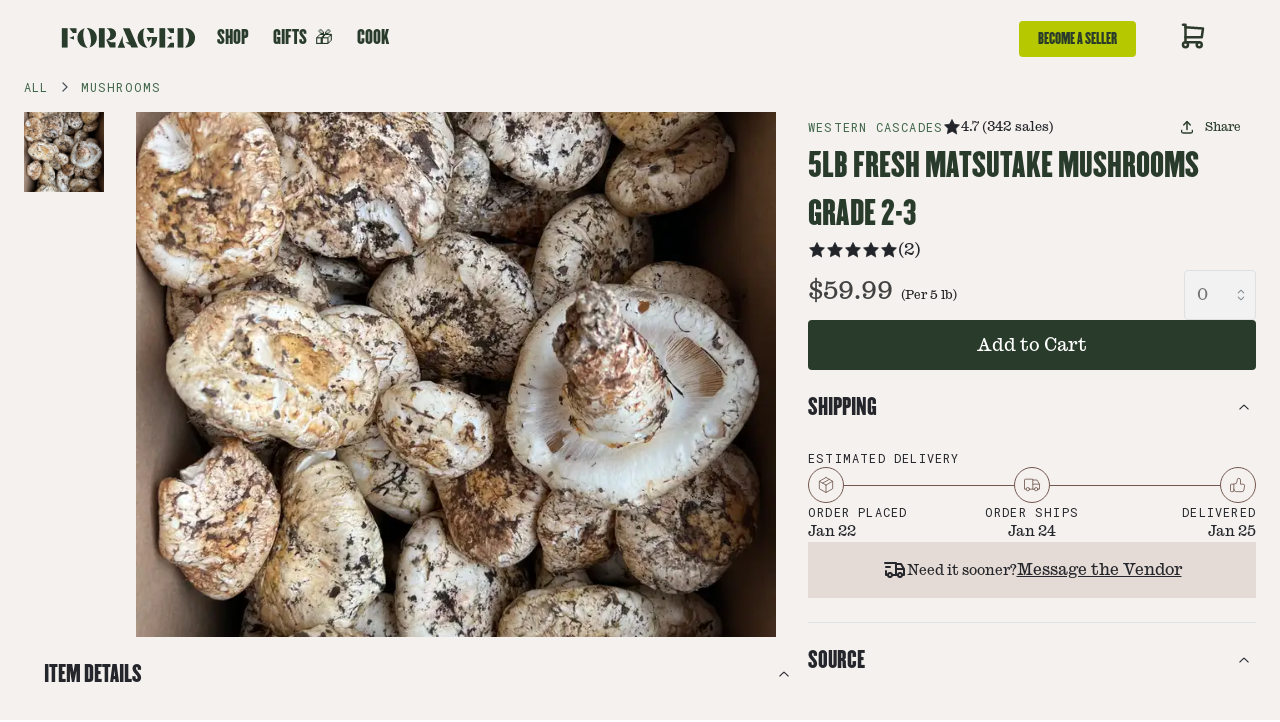

--- FILE ---
content_type: text/html; charset=utf-8
request_url: https://www.foraged.com/products/fresh-matsutake-mushrooms-grade-2-3
body_size: 23700
content:
<!DOCTYPE html><html lang="en"><head><meta charSet="utf-8"/><meta property="og:locale" content="en_US"/><meta name="facebook-domain-verification" content="i76zub9h2l0h4p6hrrwb6ilf87o7u7"/><meta name="p:domain_verify" content="fd1e438e7dd46bfa09bffc3b9798372c"/><meta name="viewport" content="width=device-width, initial-scale=1, maximum-scale=1"/><link rel="icon" href="/favicon.png"/><title>5lb Fresh Matsutake Mushrooms Grade 2-3 - Buy Online | Foraged</title><meta name="robots" content="index,follow"/><meta name="description" content="5lb Fresh Matsutake Mushrooms Grade 2-3 for sale online at Foraged.com – premium Mushrooms delivered fast across the US. Order now."/><meta name="twitter:card" content="summary_large_image"/><meta property="og:title" content="5lb Fresh Matsutake Mushrooms Grade 2-3 - Buy Online | Foraged"/><meta property="og:description" content="5lb Fresh Matsutake Mushrooms Grade 2-3 for sale online at Foraged.com – premium Mushrooms delivered fast across the US. Order now."/><meta property="og:url" content="https://www.foraged.com/products/fresh-matsutake-mushrooms-grade-2-3"/><meta property="og:type" content="product"/><meta property="og:image" content="https://foraged.nyc3.cdn.digitaloceanspaces.com/1F1D802B-8CF1-4739-BC0E-9759A8CCD040-1700540831481.jpeg"/><meta property="og:image:alt" content="5lb Fresh Matsutake Mushrooms Grade 2-3 - 1"/><meta property="og:image:type" content="image/jpeg"/><meta property="og:image:width" content="800"/><meta property="og:image:height" content="600"/><meta property="og:site_name" content="Foraged"/><link rel="canonical" href="https://www.foraged.com/products/fresh-matsutake-mushrooms-grade-2-3"/><script type="application/ld+json">{"@context":"https://schema.org","@type":"Product","url":"https://www.foraged.com/products/fresh-matsutake-mushrooms-grade-2-3","image":["https://foraged.nyc3.cdn.digitaloceanspaces.com/1F1D802B-8CF1-4739-BC0E-9759A8CCD040-1700540831481.jpeg"],"aggregateRating":{"@type":"AggregateRating","reviewCount":"2","ratingValue":"4.5"},"offers":[{"price":59.99,"priceCurrency":"USD","itemCondition":"https://schema.org/NewCondition","availability":"https://schema.org/OutOfStock","url":"https://www.foraged.com/products/fresh-matsutake-mushrooms-grade-2-3","@type":"Offer"}],"name":"5lb Fresh Matsutake Mushrooms Grade 2-3"}</script><link rel="preload" as="image" imageSrcSet="/_next/image?url=https%3A%2F%2Fforaged.nyc3.cdn.digitaloceanspaces.com%2F1F1D802B-8CF1-4739-BC0E-9759A8CCD040-1700540831481.jpeg&amp;w=256&amp;q=75 256w, /_next/image?url=https%3A%2F%2Fforaged.nyc3.cdn.digitaloceanspaces.com%2F1F1D802B-8CF1-4739-BC0E-9759A8CCD040-1700540831481.jpeg&amp;w=384&amp;q=75 384w, /_next/image?url=https%3A%2F%2Fforaged.nyc3.cdn.digitaloceanspaces.com%2F1F1D802B-8CF1-4739-BC0E-9759A8CCD040-1700540831481.jpeg&amp;w=512&amp;q=75 512w, /_next/image?url=https%3A%2F%2Fforaged.nyc3.cdn.digitaloceanspaces.com%2F1F1D802B-8CF1-4739-BC0E-9759A8CCD040-1700540831481.jpeg&amp;w=512&amp;q=75 512w, /_next/image?url=https%3A%2F%2Fforaged.nyc3.cdn.digitaloceanspaces.com%2F1F1D802B-8CF1-4739-BC0E-9759A8CCD040-1700540831481.jpeg&amp;w=768&amp;q=75 768w, /_next/image?url=https%3A%2F%2Fforaged.nyc3.cdn.digitaloceanspaces.com%2F1F1D802B-8CF1-4739-BC0E-9759A8CCD040-1700540831481.jpeg&amp;w=768&amp;q=75 768w, /_next/image?url=https%3A%2F%2Fforaged.nyc3.cdn.digitaloceanspaces.com%2F1F1D802B-8CF1-4739-BC0E-9759A8CCD040-1700540831481.jpeg&amp;w=992&amp;q=75 992w, /_next/image?url=https%3A%2F%2Fforaged.nyc3.cdn.digitaloceanspaces.com%2F1F1D802B-8CF1-4739-BC0E-9759A8CCD040-1700540831481.jpeg&amp;w=992&amp;q=75 992w, /_next/image?url=https%3A%2F%2Fforaged.nyc3.cdn.digitaloceanspaces.com%2F1F1D802B-8CF1-4739-BC0E-9759A8CCD040-1700540831481.jpeg&amp;w=1000&amp;q=75 1000w, /_next/image?url=https%3A%2F%2Fforaged.nyc3.cdn.digitaloceanspaces.com%2F1F1D802B-8CF1-4739-BC0E-9759A8CCD040-1700540831481.jpeg&amp;w=1200&amp;q=75 1200w, /_next/image?url=https%3A%2F%2Fforaged.nyc3.cdn.digitaloceanspaces.com%2F1F1D802B-8CF1-4739-BC0E-9759A8CCD040-1700540831481.jpeg&amp;w=1200&amp;q=75 1200w, /_next/image?url=https%3A%2F%2Fforaged.nyc3.cdn.digitaloceanspaces.com%2F1F1D802B-8CF1-4739-BC0E-9759A8CCD040-1700540831481.jpeg&amp;w=1408&amp;q=75 1408w, /_next/image?url=https%3A%2F%2Fforaged.nyc3.cdn.digitaloceanspaces.com%2F1F1D802B-8CF1-4739-BC0E-9759A8CCD040-1700540831481.jpeg&amp;w=1408&amp;q=75 1408w, /_next/image?url=https%3A%2F%2Fforaged.nyc3.cdn.digitaloceanspaces.com%2F1F1D802B-8CF1-4739-BC0E-9759A8CCD040-1700540831481.jpeg&amp;w=2048&amp;q=75 2048w, /_next/image?url=https%3A%2F%2Fforaged.nyc3.cdn.digitaloceanspaces.com%2F1F1D802B-8CF1-4739-BC0E-9759A8CCD040-1700540831481.jpeg&amp;w=2048&amp;q=75 2048w" imageSizes="(max-width: 768px) 100vw, 50vw" fetchpriority="high"/><link rel="preload" as="image" imageSrcSet="/_next/image?url=https%3A%2F%2Fforaged.nyc3.cdn.digitaloceanspaces.com%2F1F1D802B-8CF1-4739-BC0E-9759A8CCD040-1700540831481.jpeg&amp;w=64&amp;q=50 64w, /_next/image?url=https%3A%2F%2Fforaged.nyc3.cdn.digitaloceanspaces.com%2F1F1D802B-8CF1-4739-BC0E-9759A8CCD040-1700540831481.jpeg&amp;w=96&amp;q=50 96w, /_next/image?url=https%3A%2F%2Fforaged.nyc3.cdn.digitaloceanspaces.com%2F1F1D802B-8CF1-4739-BC0E-9759A8CCD040-1700540831481.jpeg&amp;w=128&amp;q=50 128w, /_next/image?url=https%3A%2F%2Fforaged.nyc3.cdn.digitaloceanspaces.com%2F1F1D802B-8CF1-4739-BC0E-9759A8CCD040-1700540831481.jpeg&amp;w=256&amp;q=50 256w, /_next/image?url=https%3A%2F%2Fforaged.nyc3.cdn.digitaloceanspaces.com%2F1F1D802B-8CF1-4739-BC0E-9759A8CCD040-1700540831481.jpeg&amp;w=384&amp;q=50 384w, /_next/image?url=https%3A%2F%2Fforaged.nyc3.cdn.digitaloceanspaces.com%2F1F1D802B-8CF1-4739-BC0E-9759A8CCD040-1700540831481.jpeg&amp;w=512&amp;q=50 512w, /_next/image?url=https%3A%2F%2Fforaged.nyc3.cdn.digitaloceanspaces.com%2F1F1D802B-8CF1-4739-BC0E-9759A8CCD040-1700540831481.jpeg&amp;w=512&amp;q=50 512w, /_next/image?url=https%3A%2F%2Fforaged.nyc3.cdn.digitaloceanspaces.com%2F1F1D802B-8CF1-4739-BC0E-9759A8CCD040-1700540831481.jpeg&amp;w=768&amp;q=50 768w, /_next/image?url=https%3A%2F%2Fforaged.nyc3.cdn.digitaloceanspaces.com%2F1F1D802B-8CF1-4739-BC0E-9759A8CCD040-1700540831481.jpeg&amp;w=768&amp;q=50 768w, /_next/image?url=https%3A%2F%2Fforaged.nyc3.cdn.digitaloceanspaces.com%2F1F1D802B-8CF1-4739-BC0E-9759A8CCD040-1700540831481.jpeg&amp;w=992&amp;q=50 992w, /_next/image?url=https%3A%2F%2Fforaged.nyc3.cdn.digitaloceanspaces.com%2F1F1D802B-8CF1-4739-BC0E-9759A8CCD040-1700540831481.jpeg&amp;w=992&amp;q=50 992w, /_next/image?url=https%3A%2F%2Fforaged.nyc3.cdn.digitaloceanspaces.com%2F1F1D802B-8CF1-4739-BC0E-9759A8CCD040-1700540831481.jpeg&amp;w=1000&amp;q=50 1000w, /_next/image?url=https%3A%2F%2Fforaged.nyc3.cdn.digitaloceanspaces.com%2F1F1D802B-8CF1-4739-BC0E-9759A8CCD040-1700540831481.jpeg&amp;w=1200&amp;q=50 1200w, /_next/image?url=https%3A%2F%2Fforaged.nyc3.cdn.digitaloceanspaces.com%2F1F1D802B-8CF1-4739-BC0E-9759A8CCD040-1700540831481.jpeg&amp;w=1200&amp;q=50 1200w, /_next/image?url=https%3A%2F%2Fforaged.nyc3.cdn.digitaloceanspaces.com%2F1F1D802B-8CF1-4739-BC0E-9759A8CCD040-1700540831481.jpeg&amp;w=1408&amp;q=50 1408w, /_next/image?url=https%3A%2F%2Fforaged.nyc3.cdn.digitaloceanspaces.com%2F1F1D802B-8CF1-4739-BC0E-9759A8CCD040-1700540831481.jpeg&amp;w=1408&amp;q=50 1408w, /_next/image?url=https%3A%2F%2Fforaged.nyc3.cdn.digitaloceanspaces.com%2F1F1D802B-8CF1-4739-BC0E-9759A8CCD040-1700540831481.jpeg&amp;w=2048&amp;q=50 2048w, /_next/image?url=https%3A%2F%2Fforaged.nyc3.cdn.digitaloceanspaces.com%2F1F1D802B-8CF1-4739-BC0E-9759A8CCD040-1700540831481.jpeg&amp;w=2048&amp;q=50 2048w" imageSizes="10vw" fetchpriority="high"/><link rel="preload" as="image" imageSrcSet="/_next/image?url=https%3A%2F%2Fforaged.nyc3.cdn.digitaloceanspaces.com%2F1F1D802B-8CF1-4739-BC0E-9759A8CCD040-1700540831481.jpeg&amp;w=256&amp;q=50 256w, /_next/image?url=https%3A%2F%2Fforaged.nyc3.cdn.digitaloceanspaces.com%2F1F1D802B-8CF1-4739-BC0E-9759A8CCD040-1700540831481.jpeg&amp;w=384&amp;q=50 384w, /_next/image?url=https%3A%2F%2Fforaged.nyc3.cdn.digitaloceanspaces.com%2F1F1D802B-8CF1-4739-BC0E-9759A8CCD040-1700540831481.jpeg&amp;w=512&amp;q=50 512w, /_next/image?url=https%3A%2F%2Fforaged.nyc3.cdn.digitaloceanspaces.com%2F1F1D802B-8CF1-4739-BC0E-9759A8CCD040-1700540831481.jpeg&amp;w=512&amp;q=50 512w, /_next/image?url=https%3A%2F%2Fforaged.nyc3.cdn.digitaloceanspaces.com%2F1F1D802B-8CF1-4739-BC0E-9759A8CCD040-1700540831481.jpeg&amp;w=768&amp;q=50 768w, /_next/image?url=https%3A%2F%2Fforaged.nyc3.cdn.digitaloceanspaces.com%2F1F1D802B-8CF1-4739-BC0E-9759A8CCD040-1700540831481.jpeg&amp;w=768&amp;q=50 768w, /_next/image?url=https%3A%2F%2Fforaged.nyc3.cdn.digitaloceanspaces.com%2F1F1D802B-8CF1-4739-BC0E-9759A8CCD040-1700540831481.jpeg&amp;w=992&amp;q=50 992w, /_next/image?url=https%3A%2F%2Fforaged.nyc3.cdn.digitaloceanspaces.com%2F1F1D802B-8CF1-4739-BC0E-9759A8CCD040-1700540831481.jpeg&amp;w=992&amp;q=50 992w, /_next/image?url=https%3A%2F%2Fforaged.nyc3.cdn.digitaloceanspaces.com%2F1F1D802B-8CF1-4739-BC0E-9759A8CCD040-1700540831481.jpeg&amp;w=1000&amp;q=50 1000w, /_next/image?url=https%3A%2F%2Fforaged.nyc3.cdn.digitaloceanspaces.com%2F1F1D802B-8CF1-4739-BC0E-9759A8CCD040-1700540831481.jpeg&amp;w=1200&amp;q=50 1200w, /_next/image?url=https%3A%2F%2Fforaged.nyc3.cdn.digitaloceanspaces.com%2F1F1D802B-8CF1-4739-BC0E-9759A8CCD040-1700540831481.jpeg&amp;w=1200&amp;q=50 1200w, /_next/image?url=https%3A%2F%2Fforaged.nyc3.cdn.digitaloceanspaces.com%2F1F1D802B-8CF1-4739-BC0E-9759A8CCD040-1700540831481.jpeg&amp;w=1408&amp;q=50 1408w, /_next/image?url=https%3A%2F%2Fforaged.nyc3.cdn.digitaloceanspaces.com%2F1F1D802B-8CF1-4739-BC0E-9759A8CCD040-1700540831481.jpeg&amp;w=1408&amp;q=50 1408w, /_next/image?url=https%3A%2F%2Fforaged.nyc3.cdn.digitaloceanspaces.com%2F1F1D802B-8CF1-4739-BC0E-9759A8CCD040-1700540831481.jpeg&amp;w=2048&amp;q=50 2048w, /_next/image?url=https%3A%2F%2Fforaged.nyc3.cdn.digitaloceanspaces.com%2F1F1D802B-8CF1-4739-BC0E-9759A8CCD040-1700540831481.jpeg&amp;w=2048&amp;q=50 2048w" imageSizes="50vw" fetchpriority="high"/><meta name="next-head-count" content="25"/><link rel="preconnect" href="//v3-api.foraged.com" crossorigin="true"/><link rel="dns-prefetch" href="//v3-api.foraged.com"/><link rel="stylesheet" data-href="https://fonts.googleapis.com/css2?family=Inter:wght@400;600&amp;display=swap"/><link rel="stylesheet" href="https://cdn.jsdelivr.net/npm/instantsearch.css@8.0.0/themes/reset-min.css" integrity="sha256-2AeJLzExpZvqLUxMfcs+4DWcMwNfpnjUeAAvEtPr0wU=" crossorigin="anonymous"/><link rel="stylesheet" href="https://cdn.jsdelivr.net/npm/instantsearch.css@8.0.0/themes/satellite-min.css" integrity="sha256-p/rGN4RGy6EDumyxF9t7LKxWGg6/MZfGhJM/asKkqvA=" crossorigin="anonymous"/><link rel="preload" href="/_next/static/media/0ea4f4df910e6120-s.p.woff2" as="font" type="font/woff2" crossorigin="anonymous" data-next-font="size-adjust"/><link rel="preload" href="/_next/static/media/c08ab448d9b0efb6-s.p.otf" as="font" type="font/otf" crossorigin="anonymous" data-next-font="size-adjust"/><link rel="preload" href="/_next/static/media/53ab251ef5fb2b96-s.p.otf" as="font" type="font/otf" crossorigin="anonymous" data-next-font="size-adjust"/><link rel="preload" href="/_next/static/media/7d349545dc80fab1-s.p.otf" as="font" type="font/otf" crossorigin="anonymous" data-next-font="size-adjust"/><link rel="preload" href="/_next/static/media/08938a4dc8dc8c08-s.p.otf" as="font" type="font/otf" crossorigin="anonymous" data-next-font="size-adjust"/><link rel="preload" href="/_next/static/media/ed71551041baf769-s.p.otf" as="font" type="font/otf" crossorigin="anonymous" data-next-font="size-adjust"/><link rel="preload" href="/_next/static/media/67f555e2c73a4139-s.p.otf" as="font" type="font/otf" crossorigin="anonymous" data-next-font="size-adjust"/><link rel="preload" href="/_next/static/media/c5d42e09d5bec6fc-s.p.otf" as="font" type="font/otf" crossorigin="anonymous" data-next-font="size-adjust"/><link rel="preload" href="/_next/static/media/f7d67857c8680336-s.p.otf" as="font" type="font/otf" crossorigin="anonymous" data-next-font="size-adjust"/><link rel="preload" href="/_next/static/css/d514da40e013c8be.css" as="style"/><link rel="stylesheet" href="/_next/static/css/d514da40e013c8be.css" data-n-g=""/><link rel="preload" href="/_next/static/css/41ae6fbe43f5e3a1.css" as="style"/><link rel="stylesheet" href="/_next/static/css/41ae6fbe43f5e3a1.css" data-n-p=""/><link rel="preload" href="/_next/static/css/d410adfe4e94b29c.css" as="style"/><link rel="stylesheet" href="/_next/static/css/d410adfe4e94b29c.css" data-n-p=""/><noscript data-n-css=""></noscript><script defer="" nomodule="" src="/_next/static/chunks/polyfills-c67a75d1b6f99dc8.js"></script><script id="goaffpro" type="text/javascript" src="https://api.goaffpro.com/loader.js?shop=8kc6k8143a" defer="" data-nscript="beforeInteractive"></script><script src="/_next/static/chunks/webpack-4d8603f927abedc2.js" defer=""></script><script src="/_next/static/chunks/framework-ca706bf673a13738.js" defer=""></script><script src="/_next/static/chunks/main-c71625c779d5c2ba.js" defer=""></script><script src="/_next/static/chunks/pages/_app-f4709b1aa162c8ae.js" defer=""></script><script src="/_next/static/chunks/ef6529d7-2bbc4804103dce00.js" defer=""></script><script src="/_next/static/chunks/7d0bf13e-3066f25b009f8064.js" defer=""></script><script src="/_next/static/chunks/6276-e9904c1e2530259d.js" defer=""></script><script src="/_next/static/chunks/7679-e3e36b363209f156.js" defer=""></script><script src="/_next/static/chunks/5576-b57f5e93234414f0.js" defer=""></script><script src="/_next/static/chunks/4151-b448191fad63d442.js" defer=""></script><script src="/_next/static/chunks/3723-4e16432f75d995b4.js" defer=""></script><script src="/_next/static/chunks/9497-ab462dd465a1dd04.js" defer=""></script><script src="/_next/static/chunks/4280-e5800827827e4544.js" defer=""></script><script src="/_next/static/chunks/4457-75868ca067892c62.js" defer=""></script><script src="/_next/static/chunks/4275-c945600c4c210986.js" defer=""></script><script src="/_next/static/chunks/3174-8d9e11bfc6da2a46.js" defer=""></script><script src="/_next/static/chunks/6556-6ece291ccf47ae9f.js" defer=""></script><script src="/_next/static/chunks/4286-d45967fe1e0c7a3b.js" defer=""></script><script src="/_next/static/chunks/7733-2336f05bb0c049b1.js" defer=""></script><script src="/_next/static/chunks/3869-842ceb00013351d4.js" defer=""></script><script src="/_next/static/chunks/5560-69be27ee9bbf3654.js" defer=""></script><script src="/_next/static/chunks/pages/products/%5Bhandle%5D-58a6ab95da9d7718.js" defer=""></script><script src="/_next/static/3FevH34A0RLuVZFmwSXny/_buildManifest.js" defer=""></script><script src="/_next/static/3FevH34A0RLuVZFmwSXny/_ssgManifest.js" defer=""></script><style data-emotion="mantine-global animation-vcqvkq">@-webkit-keyframes animation-vcqvkq{from{box-shadow:0 0 0.5px 0 #B6C800;opacity:0.6;}to{box-shadow:0 0 0.5px 4.4px #B6C800;opacity:0;}}@keyframes animation-vcqvkq{from{box-shadow:0 0 0.5px 0 #B6C800;opacity:0.6;}to{box-shadow:0 0 0.5px 4.4px #B6C800;opacity:0;}}</style><style data-emotion="mantine-global animation-151xhna">@-webkit-keyframes animation-151xhna{from,to{opacity:0.4;}50%{opacity:1;}}@keyframes animation-151xhna{from,to{opacity:0.4;}50%{opacity:1;}}</style><style data-emotion="mantine mey41b 1c937u3 gglk2j 7nfdjp 3xbgk5 2retgo dpb8f3 1qsz1rm 1buasfm elhbz1 4ad4d0 gc2cx1 1avyp1d 1t2xh1f 12xajaj 1n6los5 w4hp50 1fod3h5 5ue8vk qqmv3w 1inun54 fvogz1 1rhlafm 8od8ev yso75a 1ktaw03 164s2e4 1sktiya 1uqevh4 386jen n5fcwy 8vzysr pbuqz9 9jjeih fzyst axb2tk 11nhzn5 352zbp 15po0m8 q4kmm0 hvex9 11hutnm 1dkpfot 6kugpu jju3ps lfk3cq 19uh3vy 1btd616 129761m 18fiwms xlwgkm v1crxt 5f6x53 1b6lluh ptflan je2vsc i3fdlr nxaazj 12sbrde mmsuk0 1nye0xw 1vrht4w z3tjvv 1oscrec 1impr3c bsmv0a 1uswzeo wq2j1s 1qkxemb 4qri46 1dib7ec 16sw4ta sftz6o 1u5ck20 116ok0u 3whl0h 16zn1oj hc73od d54hzk ihhhde 1h9mce8 5pmppn 1g4orza 1thkqsq sgggip 1f373ba ch0qe7 baf7vb uquezq 5h7gar 1ifsn9r 16uddw7 arnwh0 h4mj1t 1h8jc5w 1i75an4 fkx1p5 xyraxe 1gq1m1m 8lbkz6 1kiu6tr 1jhjjnf tg4446 1wuyg60 usrja9 1q4vpow y1vblc r8985n b1v394 uc7v8l 1msr0tr 15vgwfb ftjuso 1h3pxlw 11qfyeg 1yjjwzm 1rig6tn eyqf8l u0eh0m rsbhji 1j37qk2 wvtjql 13bw4nn 2vlez4 1h7vwmb 1erwu98 17px6s 104bfzz 16zqn9x 1p7cihe 1b96wmk">.mantine-mey41b{padding-left:24px;padding-right:24px;max-width:100%;margin-left:auto;margin-right:auto;box-sizing:content-box;padding:0;background:#F4F1EF;min-height:100vh;}.mantine-1c937u3{height:100%;border-bottom-width:2px;border-bottom-style:solid;border-bottom-color:transparent;}.mantine-1c937u3:hover{border-bottom-color:#293b2a;cursor:pointer;}.mantine-1c937u3.active{border-bottom-color:#B6C800;}.mantine-1c937u3.popOpen{border-bottom-color:#293b2a;}.mantine-1c937u3.active:hover{border-bottom-color:#B6C800;}.mantine-gglk2j{height:100%;display:-webkit-box;display:-webkit-flex;display:-ms-flexbox;display:flex;-webkit-align-items:center;-webkit-box-align:center;-ms-flex-align:center;align-items:center;font-family:var(--font-champion);font-size:18px;line-height:1;padding:8px 12px;-webkit-text-decoration:none;text-decoration:none;font-weight:400;text-transform:uppercase;cursor:pointer;color:#293B2A;}.mantine-7nfdjp{height:100%;display:-webkit-box;display:-webkit-flex;display:-ms-flexbox;display:flex;-webkit-align-items:center;-webkit-box-align:center;-ms-flex-align:center;align-items:center;}.mantine-3xbgk5{display:-webkit-box;display:-webkit-flex;display:-ms-flexbox;display:flex;-webkit-align-items:center;-webkit-box-align:center;-ms-flex-align:center;align-items:center;-webkit-box-pack:center;-ms-flex-pack:center;-webkit-justify-content:center;justify-content:center;height:100%;overflow:visible;}.mantine-2retgo{white-space:nowrap;height:100%;overflow:hidden;display:-webkit-box;display:-webkit-flex;display:-ms-flexbox;display:flex;-webkit-align-items:center;-webkit-box-align:center;-ms-flex-align:center;align-items:center;font-weight:400;}.mantine-dpb8f3{-webkit-tap-highlight-color:transparent;font-family:'__CaslonIonic_d38f9e','__CaslonIonic_Fallback_d38f9e';cursor:pointer;border:0;padding:0;-webkit-appearance:none;-moz-appearance:none;-ms-appearance:none;appearance:none;font-size:16px;background-color:transparent;text-align:left;color:#25262B;-webkit-text-decoration:none;text-decoration:none;box-sizing:border-box;height:36px;padding-left:18px;padding-right:18px;font-family:'__CaslonIonic_d38f9e','__CaslonIonic_Fallback_d38f9e';-webkit-tap-highlight-color:transparent;display:inline-block;width:auto;border-radius:4px;font-weight:600;position:relative;line-height:1;font-size:14px;-webkit-user-select:none;-moz-user-select:none;-ms-user-select:none;user-select:none;cursor:pointer;border:1px solid transparent;background-color:transparent;color:#293B2A;background:#B6C800;}.mantine-dpb8f3:focus{outline-offset:2px;outline:2px solid #4F815F;}.mantine-dpb8f3:focus:not(:focus-visible){outline:none;}.mantine-dpb8f3:focus{outline-offset:2px;outline:2px solid #4F815F;}.mantine-dpb8f3:focus:not(:focus-visible){outline:none;}@media (hover: hover){.mantine-dpb8f3:hover{background-color:rgba(227, 239, 233, 1);}}@media (hover: none){.mantine-dpb8f3:active{background-color:rgba(227, 239, 233, 1);}}.mantine-dpb8f3:active{-webkit-transform:translateY(1px);-moz-transform:translateY(1px);-ms-transform:translateY(1px);transform:translateY(1px);}.mantine-dpb8f3:disabled,.mantine-dpb8f3[data-disabled]{border-color:transparent;background-color:#e9ecef;color:#adb5bd;cursor:not-allowed;background-image:none;pointer-events:none;}.mantine-dpb8f3:disabled:active,.mantine-dpb8f3[data-disabled]:active{-webkit-transform:none;-moz-transform:none;-ms-transform:none;transform:none;}.mantine-dpb8f3[data-loading]{pointer-events:none;}.mantine-dpb8f3[data-loading]::before{content:"";position:absolute;top:-1px;left:-1px;right:-1px;bottom:-1px;background-color:rgba(255, 255, 255, .5);border-radius:4px;cursor:not-allowed;}.mantine-1qsz1rm{font-family:'__CaslonIonic_d38f9e','__CaslonIonic_Fallback_d38f9e';-webkit-tap-highlight-color:transparent;color:inherit;font-size:inherit;line-height:1.55;-webkit-text-decoration:none;text-decoration:none;font-family:var(--font-champion);line-height:1;text-transform:uppercase;}.mantine-1qsz1rm:focus{outline-offset:2px;outline:2px solid #4F815F;}.mantine-1qsz1rm:focus:not(:focus-visible){outline:none;}.mantine-1buasfm{display:-webkit-box;display:-webkit-flex;display:-ms-flexbox;display:flex;gap:16px;-webkit-align-items:flex-end;-webkit-box-align:flex-end;-ms-flex-align:flex-end;align-items:flex-end;-webkit-box-pack:center;-ms-flex-pack:center;-webkit-justify-content:center;justify-content:center;}.mantine-elhbz1{font-family:'__CaslonIonic_d38f9e','__CaslonIonic_Fallback_d38f9e';-webkit-tap-highlight-color:transparent;color:#406649;font-size:inherit;line-height:1.55;-webkit-text-decoration:none;text-decoration:none;background-color:transparent;cursor:pointer;padding:0;border:0;color:#212121;font-family:var(--font-champion);text-transform:uppercase;}.mantine-elhbz1:focus{outline-offset:2px;outline:2px solid #4F815F;}.mantine-elhbz1:focus:not(:focus-visible){outline:none;}@media (hover: hover){.mantine-elhbz1:hover{-webkit-text-decoration:underline;text-decoration:underline;}}@media (hover: none){.mantine-elhbz1:active{-webkit-text-decoration:underline;text-decoration:underline;}}.mantine-4ad4d0{font-family:'__CaslonIonic_d38f9e','__CaslonIonic_Fallback_d38f9e';-webkit-tap-highlight-color:transparent;color:inherit;font-size:inherit;line-height:1.55;-webkit-text-decoration:none;text-decoration:none;font-family:var(--font-champion);text-transform:uppercase;}.mantine-4ad4d0:focus{outline-offset:2px;outline:2px solid #4F815F;}.mantine-4ad4d0:focus:not(:focus-visible){outline:none;}.mantine-gc2cx1{position:relative;display:inline-block;}.mantine-1t2xh1f{font-family:'__CaslonIonic_d38f9e','__CaslonIonic_Fallback_d38f9e';-webkit-tap-highlight-color:transparent;color:#406649;font-size:inherit;line-height:1.55;-webkit-text-decoration:none;text-decoration:none;background-color:transparent;cursor:pointer;padding:0;border:0;line-height:1;white-space:nowrap;-webkit-tap-highlight-color:transparent;}.mantine-1t2xh1f:focus{outline-offset:2px;outline:2px solid #4F815F;}.mantine-1t2xh1f:focus:not(:focus-visible){outline:none;}@media (hover: hover){.mantine-1t2xh1f:hover{-webkit-text-decoration:underline;text-decoration:underline;}}@media (hover: none){.mantine-1t2xh1f:active{-webkit-text-decoration:underline;text-decoration:underline;}}.mantine-12xajaj{font-family:'__CaslonIonic_d38f9e','__CaslonIonic_Fallback_d38f9e';-webkit-tap-highlight-color:transparent;color:inherit;font-size:inherit;line-height:1.55;-webkit-text-decoration:none;text-decoration:none;}.mantine-12xajaj:focus{outline-offset:2px;outline:2px solid #4F815F;}.mantine-12xajaj:focus:not(:focus-visible){outline:none;}.mantine-1n6los5{font-family:'__CaslonIonic_d38f9e','__CaslonIonic_Fallback_d38f9e';-webkit-tap-highlight-color:transparent;color:inherit;font-size:14px;line-height:1.55;-webkit-text-decoration:none;text-decoration:none;margin-left:8px;margin-right:8px;color:#495057;line-height:1;display:-webkit-box;display:-webkit-flex;display:-ms-flexbox;display:flex;-webkit-align-items:center;-webkit-box-align:center;-ms-flex-align:center;align-items:center;-webkit-box-pack:center;-ms-flex-pack:center;-webkit-justify-content:center;justify-content:center;}.mantine-1n6los5:focus{outline-offset:2px;outline:2px solid #4F815F;}.mantine-1n6los5:focus:not(:focus-visible){outline:none;}.mantine-w4hp50{display:-webkit-box;display:-webkit-flex;display:-ms-flexbox;display:flex;-webkit-flex-direction:column;-ms-flex-direction:column;flex-direction:column;-webkit-align-items:stretch;-webkit-box-align:stretch;-ms-flex-align:stretch;align-items:stretch;-webkit-box-pack:top;-ms-flex-pack:top;-webkit-justify-content:top;justify-content:top;gap:24px;}.mantine-1fod3h5{display:-webkit-box;display:-webkit-flex;display:-ms-flexbox;display:flex;-webkit-flex-direction:column;-ms-flex-direction:column;flex-direction:column;-webkit-align-items:stretch;-webkit-box-align:stretch;-ms-flex-align:stretch;align-items:stretch;-webkit-box-pack:top;-ms-flex-pack:top;-webkit-justify-content:top;justify-content:top;gap:0;}.mantine-5ue8vk{display:-webkit-box;display:-webkit-flex;display:-ms-flexbox;display:flex;-webkit-flex-direction:column;-ms-flex-direction:column;flex-direction:column;-webkit-align-items:stretch;-webkit-box-align:stretch;-ms-flex-align:stretch;align-items:stretch;-webkit-box-pack:top;-ms-flex-pack:top;-webkit-justify-content:top;justify-content:top;gap:8px;}.mantine-qqmv3w{position:relative;}.mantine-1inun54{overflow:hidden;}.mantine-fvogz1{padding-left:24px;padding-right:24px;max-width:960px;margin-left:auto;margin-right:auto;box-sizing:content-box;padding-right:0;padding-left:0;padding-top:60px;padding-bottom:60px;background:#293B2A;color:#F5F5F5;max-width:100%;}@media (min-width: 768px){.mantine-fvogz1{padding-right:40px;padding-left:40px;}}.mantine-1rhlafm{display:-webkit-box;display:-webkit-flex;display:-ms-flexbox;display:flex;gap:64px;-webkit-flex-direction:column;-ms-flex-direction:column;flex-direction:column;}.mantine-8od8ev{display:-webkit-box;display:-webkit-flex;display:-ms-flexbox;display:flex;-webkit-align-items:center;-webkit-box-align:center;-ms-flex-align:center;align-items:center;-webkit-box-pack:center;-ms-flex-pack:center;-webkit-justify-content:center;justify-content:center;}.mantine-yso75a{width:100%;max-width:1320px;}.mantine-1ktaw03{box-sizing:border-box;display:grid;grid-template-columns:repeat(4, minmax(0, 1fr));gap:64px 64px;}@media (max-width: 1014px){.mantine-1ktaw03{grid-template-columns:repeat(4, minmax(0, 1fr));gap:64px 64px;}}.mantine-164s2e4{font-family:'__CaslonIonic_d38f9e','__CaslonIonic_Fallback_d38f9e';-webkit-tap-highlight-color:transparent;color:inherit;font-size:inherit;line-height:1.55;-webkit-text-decoration:none;text-decoration:none;font-family:'__Champion_bee4ec','__Champion_Fallback_bee4ec';font-weight:normal;font-size:2.5rem;line-height:1.25;margin:0;text-transform:uppercase;margin-bottom:12px;font-family:var(--font-champion);font-size:22px;line-height:1.1;}.mantine-164s2e4:focus{outline-offset:2px;outline:2px solid #4F815F;}.mantine-164s2e4:focus:not(:focus-visible){outline:none;}.mantine-1sktiya{font-family:'__CaslonIonic_d38f9e','__CaslonIonic_Fallback_d38f9e';-webkit-tap-highlight-color:transparent;color:inherit;font-size:inherit;line-height:1.55;-webkit-text-decoration:none;text-decoration:none;color:#F5F1EF;font-size:14px;}.mantine-1sktiya:focus{outline-offset:2px;outline:2px solid #4F815F;}.mantine-1sktiya:focus:not(:focus-visible){outline:none;}.mantine-1uqevh4{box-sizing:border-box;display:-webkit-box;display:-webkit-flex;display:-ms-flexbox;display:flex;-webkit-flex-direction:row;-ms-flex-direction:row;flex-direction:row;-webkit-align-items:center;-webkit-box-align:center;-ms-flex-align:center;align-items:center;-webkit-box-flex-wrap:wrap;-webkit-flex-wrap:wrap;-ms-flex-wrap:wrap;flex-wrap:wrap;-webkit-box-pack:start;-ms-flex-pack:start;-webkit-justify-content:flex-start;justify-content:flex-start;gap:8px;padding-top:8px;padding-bottom:8px;}.mantine-1uqevh4>*{box-sizing:border-box;-webkit-box-flex:0;-webkit-flex-grow:0;-ms-flex-positive:0;flex-grow:0;}.mantine-386jen{display:-webkit-box;display:-webkit-flex;display:-ms-flexbox;display:flex;-webkit-align-items:center;-webkit-box-align:center;-ms-flex-align:center;align-items:center;margin-left:10px;}.mantine-n5fcwy{-webkit-tap-highlight-color:transparent;font-family:'__CaslonIonic_d38f9e','__CaslonIonic_Fallback_d38f9e';cursor:pointer;border:0;padding:0;-webkit-appearance:none;-moz-appearance:none;-ms-appearance:none;appearance:none;font-size:16px;background-color:transparent;text-align:left;color:#25262B;-webkit-text-decoration:none;text-decoration:none;box-sizing:border-box;height:36px;padding-left:18px;padding-right:12px;font-family:'__CaslonIonic_d38f9e','__CaslonIonic_Fallback_d38f9e';-webkit-tap-highlight-color:transparent;display:inline-block;width:auto;border-radius:4px;font-weight:600;position:relative;line-height:1;font-size:14px;-webkit-user-select:none;-moz-user-select:none;-ms-user-select:none;user-select:none;cursor:pointer;border:1px solid transparent;background-color:#293B2A;color:#fff;margin-top:8px;}.mantine-n5fcwy:focus{outline-offset:2px;outline:2px solid #4F815F;}.mantine-n5fcwy:focus:not(:focus-visible){outline:none;}.mantine-n5fcwy:focus{outline-offset:2px;outline:2px solid #4F815F;}.mantine-n5fcwy:focus:not(:focus-visible){outline:none;}@media (hover: hover){.mantine-n5fcwy:hover{background-color:#38563E;}}@media (hover: none){.mantine-n5fcwy:active{background-color:#38563E;}}.mantine-n5fcwy:active{-webkit-transform:translateY(1px);-moz-transform:translateY(1px);-ms-transform:translateY(1px);transform:translateY(1px);}.mantine-n5fcwy:disabled,.mantine-n5fcwy[data-disabled]{border-color:transparent;background-color:#e9ecef;color:#adb5bd;cursor:not-allowed;background-image:none;pointer-events:none;}.mantine-n5fcwy:disabled:active,.mantine-n5fcwy[data-disabled]:active{-webkit-transform:none;-moz-transform:none;-ms-transform:none;transform:none;}.mantine-n5fcwy[data-loading]{pointer-events:none;}.mantine-n5fcwy[data-loading]::before{content:"";position:absolute;top:-1px;left:-1px;right:-1px;bottom:-1px;background-color:rgba(255, 255, 255, .5);border-radius:4px;cursor:not-allowed;}.mantine-8vzysr{font-family:'__CaslonIonic_d38f9e','__CaslonIonic_Fallback_d38f9e';-webkit-tap-highlight-color:transparent;color:#ffffff;font-size:inherit;line-height:1.55;-webkit-text-decoration:none;text-decoration:none;}.mantine-8vzysr:focus{outline-offset:2px;outline:2px solid #4F815F;}.mantine-8vzysr:focus:not(:focus-visible){outline:none;}.mantine-pbuqz9{box-sizing:border-box;display:grid;grid-template-columns:repeat(3, minmax(0, 1fr));gap:24px 24px;font-size:12px;width:100%;}@media (max-width: 799px){.mantine-pbuqz9{grid-template-columns:repeat(1, minmax(0, 1fr));gap:24px 24px;}}.mantine-9jjeih{text-align:center;display:-webkit-box;display:-webkit-flex;display:-ms-flexbox;display:flex;gap:12px;-webkit-box-pack:center;-ms-flex-pack:center;-webkit-justify-content:center;justify-content:center;-webkit-flex-direction:column;-ms-flex-direction:column;flex-direction:column;}@media (min-width: 768px){.mantine-9jjeih{text-align:left;}}@media (min-width: 768px){.mantine-9jjeih{gap:32px;-webkit-box-pack:start;-ms-flex-pack:start;-webkit-justify-content:flex-start;justify-content:flex-start;-webkit-flex-direction:row;-ms-flex-direction:row;flex-direction:row;}}.mantine-fzyst{font-family:'__CaslonIonic_d38f9e','__CaslonIonic_Fallback_d38f9e';-webkit-tap-highlight-color:transparent;color:white;font-size:inherit;line-height:1.55;-webkit-text-decoration:none;text-decoration:none;}.mantine-fzyst:focus{outline-offset:2px;outline:2px solid #4F815F;}.mantine-fzyst:focus:not(:focus-visible){outline:none;}.mantine-axb2tk{margin-top:30px;margin-bottom:30px;display:-webkit-box;display:-webkit-flex;display:-ms-flexbox;display:flex;-webkit-align-items:center;-webkit-box-align:center;-ms-flex-align:center;align-items:center;-webkit-box-pack:center;-ms-flex-pack:center;-webkit-justify-content:center;justify-content:center;}@media (min-width: 768px){.mantine-axb2tk{margin-top:0;margin-bottom:0;}}.mantine-11nhzn5{margin:0;}.mantine-352zbp{font-family:'__CaslonIonic_d38f9e','__CaslonIonic_Fallback_d38f9e';display:block;width:100%;height:100%;border:0;border-radius:0;}.mantine-q4kmm0{text-align:center;display:-webkit-box;display:-webkit-flex;display:-ms-flexbox;display:flex;-webkit-box-pack:center;-ms-flex-pack:center;-webkit-justify-content:center;justify-content:center;}@media (min-width: 768px){.mantine-q4kmm0{text-align:right;}}@media (min-width: 768px){.mantine-q4kmm0{-webkit-box-pack:end;-ms-flex-pack:end;-webkit-justify-content:flex-end;justify-content:flex-end;}}.mantine-hvex9{padding-left:24px;padding-right:24px;max-width:1320px;margin-left:auto;margin-right:auto;box-sizing:content-box;}.mantine-11hutnm{display:-webkit-box;display:-webkit-flex;display:-ms-flexbox;display:flex;-webkit-align-items:center;-webkit-box-align:center;-ms-flex-align:center;align-items:center;-webkit-box-flex-wrap:nowrap;-webkit-flex-wrap:nowrap;-ms-flex-wrap:nowrap;flex-wrap:nowrap;}@media (max-width: 991px){.mantine-11hutnm{-webkit-box-flex-wrap:wrap;-webkit-flex-wrap:wrap;-ms-flex-wrap:wrap;flex-wrap:wrap;}}.mantine-1dkpfot{padding-top:16px;padding-bottom:16px;display:-webkit-box;display:-webkit-flex;display:-ms-flexbox;display:flex;gap:32px;-webkit-align-items:stretch;-webkit-box-align:stretch;-ms-flex-align:stretch;align-items:stretch;-webkit-box-pack:stretch;-ms-flex-pack:stretch;-webkit-justify-content:stretch;justify-content:stretch;-webkit-flex-direction:column;-ms-flex-direction:column;flex-direction:column;}@media (min-width: 992px){.mantine-1dkpfot{-webkit-flex-direction:row;-ms-flex-direction:row;flex-direction:row;}}.mantine-6kugpu{display:-webkit-box;display:-webkit-flex;display:-ms-flexbox;display:flex;-webkit-flex-direction:column;-ms-flex-direction:column;flex-direction:column;-webkit-align-items:stretch;-webkit-box-align:stretch;-ms-flex-align:stretch;align-items:stretch;-webkit-box-pack:top;-ms-flex-pack:top;-webkit-justify-content:top;justify-content:top;gap:24px;width:100%;}@media (min-width: 992px){.mantine-6kugpu{width:70%;}}@media (min-width: 992px){.mantine-jju3ps{display:none;}}.mantine-lfk3cq{display:-webkit-box;display:-webkit-flex;display:-ms-flexbox;display:flex;-webkit-flex-direction:column;-ms-flex-direction:column;flex-direction:column;-webkit-align-items:stretch;-webkit-box-align:stretch;-ms-flex-align:stretch;align-items:stretch;-webkit-box-pack:top;-ms-flex-pack:top;-webkit-justify-content:top;justify-content:top;gap:16px;}.mantine-19uh3vy{display:-webkit-box;display:-webkit-flex;display:-ms-flexbox;display:flex;-webkit-flex-direction:row;-ms-flex-direction:row;flex-direction:row;margin-right:0;}.mantine-1btd616{position:relative;width:100%;}.mantine-129761m{position:relative;-webkit-flex:0 0 100%;-ms-flex:0 0 100%;flex:0 0 100%;padding-right:0;}.mantine-18fiwms{background:#E0E0E0;width:100%;height:200px;position:relative;}@media (min-width: 576px){.mantine-18fiwms{height:300px;}}@media (min-width: 768px){.mantine-18fiwms{height:400px;}}.mantine-xlwgkm{width:100%;height:100%;}.mantine-v1crxt{overflow:hidden;width:100%;height:50;}.mantine-5f6x53{box-sizing:border-box;display:-webkit-box;display:-webkit-flex;display:-ms-flexbox;display:flex;-webkit-flex-direction:row;-ms-flex-direction:row;flex-direction:row;-webkit-align-items:center;-webkit-box-align:center;-ms-flex-align:center;align-items:center;-webkit-box-flex-wrap:wrap;-webkit-flex-wrap:wrap;-ms-flex-wrap:wrap;flex-wrap:wrap;-webkit-box-pack:start;-ms-flex-pack:start;-webkit-justify-content:flex-start;justify-content:flex-start;gap:16px;}.mantine-5f6x53>*{box-sizing:border-box;-webkit-box-flex:0;-webkit-flex-grow:0;-ms-flex-positive:0;flex-grow:0;}.mantine-1b6lluh{-webkit-tap-highlight-color:transparent;font-family:'__CaslonIonic_d38f9e','__CaslonIonic_Fallback_d38f9e';cursor:pointer;border:0;padding:0;-webkit-appearance:none;-moz-appearance:none;-ms-appearance:none;appearance:none;font-size:16px;background-color:transparent;text-align:left;color:#25262B;-webkit-text-decoration:none;text-decoration:none;box-sizing:border-box;opacity:1;width:50px;height:50px;position:relative;}.mantine-1b6lluh:focus{outline-offset:2px;outline:2px solid #4F815F;}.mantine-1b6lluh:focus:not(:focus-visible){outline:none;}.mantine-1b6lluh:hover{opacity:0.75;}@media (max-width: 991px){.mantine-ptflan{display:none;}}.mantine-je2vsc{box-sizing:border-box;display:-webkit-box;display:-webkit-flex;display:-ms-flexbox;display:flex;-webkit-flex-direction:row;-ms-flex-direction:row;flex-direction:row;-webkit-align-items:stretch;-webkit-box-align:stretch;-ms-flex-align:stretch;align-items:stretch;-webkit-box-flex-wrap:wrap;-webkit-flex-wrap:wrap;-ms-flex-wrap:wrap;flex-wrap:wrap;-webkit-box-pack:start;-ms-flex-pack:start;-webkit-justify-content:flex-start;justify-content:flex-start;gap:16px;}.mantine-je2vsc>*{box-sizing:border-box;-webkit-box-flex:0;-webkit-flex-grow:0;-ms-flex-positive:0;flex-grow:0;}.mantine-i3fdlr{overflow:hidden;width:50;height:100%;}.mantine-nxaazj{-webkit-tap-highlight-color:transparent;font-family:'__CaslonIonic_d38f9e','__CaslonIonic_Fallback_d38f9e';cursor:pointer;border:0;padding:0;-webkit-appearance:none;-moz-appearance:none;-ms-appearance:none;appearance:none;font-size:16px;background-color:transparent;text-align:left;color:#25262B;-webkit-text-decoration:none;text-decoration:none;box-sizing:border-box;width:80px;height:80px;position:relative;}.mantine-nxaazj:focus{outline-offset:2px;outline:2px solid #4F815F;}.mantine-nxaazj:focus:not(:focus-visible){outline:none;}.mantine-nxaazj:hover{opacity:0.75;}.mantine-12sbrde{position:relative;}.mantine-mmsuk0{margin-right:auto;margin-left:auto;background:#E0E0E0;width:100%;max-width:640px;height:450px;position:relative;}@media (min-width: 1200px){.mantine-mmsuk0{height:525px;}}@media (min-width: 1320px){.mantine-mmsuk0{height:600px;}}.mantine-1nye0xw{color:#25262B;border-bottom:1px solid #dee2e6;}.mantine-1vrht4w{display:-webkit-box;display:-webkit-flex;display:-ms-flexbox;display:flex;-webkit-align-items:center;-webkit-box-align:center;-ms-flex-align:center;align-items:center;-webkit-box-pack:center;-ms-flex-pack:center;-webkit-justify-content:center;justify-content:center;-webkit-transition:-webkit-transform 200ms ease;transition:transform 200ms ease;margin-right:0;margin-left:32px;width:24px;min-width:24px;}.mantine-1vrht4w[data-rotate]{-webkit-transform:rotate(180deg);-moz-transform:rotate(180deg);-ms-transform:rotate(180deg);transform:rotate(180deg);}.mantine-z3tjvv{color:inherit;font-weight:400;-webkit-flex:1;-ms-flex:1;flex:1;overflow:hidden;text-overflow:ellipsis;color:dark.8;}.mantine-1oscrec{-webkit-tap-highlight-color:transparent;font-family:'__CaslonIonic_d38f9e','__CaslonIonic_Fallback_d38f9e';cursor:pointer;border:0;padding:0;-webkit-appearance:none;-moz-appearance:none;-ms-appearance:none;appearance:none;font-size:16px;background-color:transparent;text-align:left;color:#25262B;-webkit-text-decoration:none;text-decoration:none;box-sizing:border-box;-webkit-tap-highlight-color:transparent;font-family:'__CaslonIonic_d38f9e','__CaslonIonic_Fallback_d38f9e';width:100%;display:-webkit-box;display:-webkit-flex;display:-ms-flexbox;display:flex;-webkit-align-items:center;-webkit-box-align:center;-ms-flex-align:center;align-items:center;-webkit-flex-direction:row-reverse;-ms-flex-direction:row-reverse;flex-direction:row-reverse;padding:24px 12px;padding-left:calc(16px + 4px);text-align:left;color:#25262B;}.mantine-1oscrec:focus{outline-offset:2px;outline:2px solid #4F815F;}.mantine-1oscrec:focus:not(:focus-visible){outline:none;}.mantine-1oscrec:focus{outline-offset:2px;outline:2px solid #4F815F;}.mantine-1oscrec:focus:not(:focus-visible){outline:none;}@media (hover: hover){.mantine-1oscrec:hover{background-color:#f8f9fa;}}@media (hover: none){.mantine-1oscrec:active{background-color:#f8f9fa;}}.mantine-1oscrec:disabled{opacity:0.4;cursor:not-allowed;}@media (hover: hover){.mantine-1oscrec:disabled:hover{background-color:transparent;}}@media (hover: none){.mantine-1oscrec:disabled:active{background-color:transparent;}}.mantine-1oscrec:hover{background-color:transparent;}.mantine-1impr3c{font-family:'__CaslonIonic_d38f9e','__CaslonIonic_Fallback_d38f9e';-webkit-tap-highlight-color:transparent;color:inherit;font-size:inherit;line-height:1.55;-webkit-text-decoration:none;text-decoration:none;font-family:'__Champion_bee4ec','__Champion_Fallback_bee4ec';font-weight:normal;font-size:1.375rem;line-height:1.25;margin:0;text-transform:uppercase;}.mantine-1impr3c:focus{outline-offset:2px;outline:2px solid #4F815F;}.mantine-1impr3c:focus:not(:focus-visible){outline:none;}.mantine-bsmv0a{padding:24px;padding-top:calc(8px / 2);}.mantine-1uswzeo{font-family:'__CaslonIonic_d38f9e','__CaslonIonic_Fallback_d38f9e';word-break:break-word;line-height:1.55;}.mantine-wq2j1s{display:-webkit-box;display:-webkit-flex;display:-ms-flexbox;display:flex;-webkit-flex-direction:column;-ms-flex-direction:column;flex-direction:column;-webkit-align-items:stretch;-webkit-box-align:stretch;-ms-flex-align:stretch;align-items:stretch;-webkit-box-pack:top;-ms-flex-pack:top;-webkit-justify-content:top;justify-content:top;gap:24px;width:100%;}@media (min-width: 992px){.mantine-wq2j1s{width:40%;}}.mantine-1qkxemb{display:-webkit-box;display:-webkit-flex;display:-ms-flexbox;display:flex;-webkit-flex-direction:column;-ms-flex-direction:column;flex-direction:column;-webkit-align-items:stretch;-webkit-box-align:stretch;-ms-flex-align:stretch;align-items:stretch;-webkit-box-pack:top;-ms-flex-pack:top;-webkit-justify-content:top;justify-content:top;gap:4px;width:100%;}.mantine-4qri46{box-sizing:border-box;display:-webkit-box;display:-webkit-flex;display:-ms-flexbox;display:flex;-webkit-flex-direction:row;-ms-flex-direction:row;flex-direction:row;-webkit-align-items:center;-webkit-box-align:center;-ms-flex-align:center;align-items:center;-webkit-box-flex-wrap:wrap;-webkit-flex-wrap:wrap;-ms-flex-wrap:wrap;flex-wrap:wrap;-webkit-box-pack:justify;-webkit-justify-content:space-between;justify-content:space-between;gap:24px;}.mantine-4qri46>*{box-sizing:border-box;-webkit-box-flex:0;-webkit-flex-grow:0;-ms-flex-positive:0;flex-grow:0;}.mantine-1dib7ec{box-sizing:border-box;display:-webkit-box;display:-webkit-flex;display:-ms-flexbox;display:flex;-webkit-flex-direction:row;-ms-flex-direction:row;flex-direction:row;-webkit-align-items:center;-webkit-box-align:center;-ms-flex-align:center;align-items:center;-webkit-box-flex-wrap:wrap;-webkit-flex-wrap:wrap;-ms-flex-wrap:wrap;flex-wrap:wrap;-webkit-box-pack:start;-ms-flex-pack:start;-webkit-justify-content:flex-start;justify-content:flex-start;gap:8px;}.mantine-1dib7ec>*{box-sizing:border-box;-webkit-box-flex:0;-webkit-flex-grow:0;-ms-flex-positive:0;flex-grow:0;}.mantine-16sw4ta{font-family:'__CaslonIonic_d38f9e','__CaslonIonic_Fallback_d38f9e';-webkit-tap-highlight-color:transparent;color:#406649;font-size:inherit;line-height:1.55;-webkit-text-decoration:none;text-decoration:none;background-color:transparent;cursor:pointer;padding:0;border:0;}.mantine-16sw4ta:focus{outline-offset:2px;outline:2px solid #4F815F;}.mantine-16sw4ta:focus:not(:focus-visible){outline:none;}@media (hover: hover){.mantine-16sw4ta:hover{-webkit-text-decoration:underline;text-decoration:underline;}}@media (hover: none){.mantine-16sw4ta:active{-webkit-text-decoration:underline;text-decoration:underline;}}.mantine-sftz6o{font-family:'__CaslonIonic_d38f9e','__CaslonIonic_Fallback_d38f9e';-webkit-tap-highlight-color:transparent;overflow:hidden;text-overflow:ellipsis;display:-webkit-box;-webkit-line-clamp:1;-webkit-box-orient:vertical;color:inherit;font-size:inherit;line-height:1.55;-webkit-text-decoration:none;text-decoration:none;}.mantine-sftz6o:focus{outline-offset:2px;outline:2px solid #4F815F;}.mantine-sftz6o:focus:not(:focus-visible){outline:none;}.mantine-1u5ck20{box-sizing:border-box;display:-webkit-box;display:-webkit-flex;display:-ms-flexbox;display:flex;-webkit-flex-direction:row;-ms-flex-direction:row;flex-direction:row;-webkit-align-items:center;-webkit-box-align:center;-ms-flex-align:center;align-items:center;-webkit-box-flex-wrap:wrap;-webkit-flex-wrap:wrap;-ms-flex-wrap:wrap;flex-wrap:wrap;-webkit-box-pack:start;-ms-flex-pack:start;-webkit-justify-content:flex-start;justify-content:flex-start;gap:4px;}.mantine-1u5ck20>*{box-sizing:border-box;-webkit-box-flex:0;-webkit-flex-grow:0;-ms-flex-positive:0;flex-grow:0;}.mantine-116ok0u{position:relative;-webkit-transition:-webkit-transform 100ms ease;transition:transform 100ms ease;}.mantine-116ok0u[data-active="true"]{z-index:1;-webkit-transform:scale(1.2);-moz-transform:scale(1.2);-ms-transform:scale(1.2);transform:scale(1.2);}.mantine-3whl0h{display:-webkit-box;display:-webkit-flex;display:-ms-flexbox;display:flex;width:-webkit-max-content;width:-moz-max-content;width:max-content;}.mantine-16zn1oj{display:block;box-sizing:border-box;margin-inline:1px;top:0;left:0;cursor:pointer;position:absolute;z-index:0;z-index:0;}.mantine-16zn1oj[data-read-only]{cursor:default;}.mantine-16zn1oj:last-of-type{position:relative;z-index:0;}.mantine-hc73od{display:grid;place-content:center;place-items:center;-webkit-clip-path:inset(0 100% 0 0);clip-path:inset(0 100% 0 0);}.mantine-d54hzk{stroke:#212529;fill:#212529;width:18px;height:18px;}.mantine-ihhhde{display:block;box-sizing:border-box;margin-inline:1px;top:0;left:0;cursor:pointer;position:absolute;z-index:0;}.mantine-ihhhde[data-read-only]{cursor:default;}.mantine-ihhhde:last-of-type{position:relative;z-index:0;}.mantine-1h9mce8{display:grid;place-content:center;place-items:center;}.mantine-5pmppn{font-family:'__CaslonIonic_d38f9e','__CaslonIonic_Fallback_d38f9e';-webkit-tap-highlight-color:transparent;color:inherit;font-size:13px;line-height:1.55;-webkit-text-decoration:none;text-decoration:none;}.mantine-5pmppn:focus{outline-offset:2px;outline:2px solid #4F815F;}.mantine-5pmppn:focus:not(:focus-visible){outline:none;}.mantine-1g4orza{display:-webkit-box;display:-webkit-flex;display:-ms-flexbox;display:flex;-webkit-align-items:center;-webkit-box-align:center;-ms-flex-align:center;align-items:center;margin-right:10px;}.mantine-1thkqsq{-webkit-tap-highlight-color:transparent;font-family:'__CaslonIonic_d38f9e','__CaslonIonic_Fallback_d38f9e';cursor:pointer;border:0;padding:0;-webkit-appearance:none;-moz-appearance:none;-ms-appearance:none;appearance:none;font-size:16px;background-color:transparent;text-align:left;color:#25262B;-webkit-text-decoration:none;text-decoration:none;box-sizing:border-box;height:30px;padding-left:9.333333333333334px;padding-right:14px;font-family:'__CaslonIonic_d38f9e','__CaslonIonic_Fallback_d38f9e';-webkit-tap-highlight-color:transparent;display:inline-block;width:auto;border-radius:4px;font-weight:600;position:relative;line-height:1;font-size:12px;-webkit-user-select:none;-moz-user-select:none;-ms-user-select:none;user-select:none;cursor:pointer;border:1px solid transparent;background-color:transparent;color:#293B2A;}.mantine-1thkqsq:focus{outline-offset:2px;outline:2px solid #4F815F;}.mantine-1thkqsq:focus:not(:focus-visible){outline:none;}.mantine-1thkqsq:focus{outline-offset:2px;outline:2px solid #4F815F;}.mantine-1thkqsq:focus:not(:focus-visible){outline:none;}@media (hover: hover){.mantine-1thkqsq:hover{background-color:rgba(227, 239, 233, 1);}}@media (hover: none){.mantine-1thkqsq:active{background-color:rgba(227, 239, 233, 1);}}.mantine-1thkqsq:active{-webkit-transform:translateY(1px);-moz-transform:translateY(1px);-ms-transform:translateY(1px);transform:translateY(1px);}.mantine-1thkqsq:disabled,.mantine-1thkqsq[data-disabled]{border-color:transparent;background-color:#e9ecef;color:#adb5bd;cursor:not-allowed;background-image:none;pointer-events:none;}.mantine-1thkqsq:disabled:active,.mantine-1thkqsq[data-disabled]:active{-webkit-transform:none;-moz-transform:none;-ms-transform:none;transform:none;}.mantine-1thkqsq[data-loading]{pointer-events:none;}.mantine-1thkqsq[data-loading]::before{content:"";position:absolute;top:-1px;left:-1px;right:-1px;bottom:-1px;background-color:rgba(255, 255, 255, .5);border-radius:4px;cursor:not-allowed;}.mantine-sgggip{font-family:'__CaslonIonic_d38f9e','__CaslonIonic_Fallback_d38f9e';-webkit-tap-highlight-color:transparent;color:inherit;font-size:inherit;line-height:1.55;-webkit-text-decoration:none;text-decoration:none;font-family:'__Champion_bee4ec','__Champion_Fallback_bee4ec';font-weight:normal;font-size:2rem;line-height:1.5;margin:0;text-transform:uppercase;color:#293B2A;}.mantine-sgggip:focus{outline-offset:2px;outline:2px solid #4F815F;}.mantine-sgggip:focus:not(:focus-visible){outline:none;}.mantine-1f373ba{font-family:'__CaslonIonic_d38f9e','__CaslonIonic_Fallback_d38f9e';-webkit-tap-highlight-color:transparent;color:inherit;font-size:inherit;line-height:1.55;-webkit-text-decoration:none;text-decoration:none;color:#424242;font-size:1.5rem;}.mantine-1f373ba:focus{outline-offset:2px;outline:2px solid #4F815F;}.mantine-1f373ba:focus:not(:focus-visible){outline:none;}.mantine-ch0qe7{font-family:'__CaslonIonic_d38f9e','__CaslonIonic_Fallback_d38f9e';-webkit-tap-highlight-color:transparent;color:inherit;font-size:12px;line-height:1.55;-webkit-text-decoration:none;text-decoration:none;margin-left:8px;color:#212121;}.mantine-ch0qe7:focus{outline-offset:2px;outline:2px solid #4F815F;}.mantine-ch0qe7:focus:not(:focus-visible){outline:none;}.mantine-baf7vb{font-family:'__CaslonIonic_d38f9e','__CaslonIonic_Fallback_d38f9e';line-height:1.55;}.mantine-baf7vb input{width:4.5rem;height:3.125rem;}.mantine-uquezq{position:absolute;top:0;bottom:0;right:0;display:-webkit-box;display:-webkit-flex;display:-ms-flexbox;display:flex;-webkit-align-items:center;-webkit-box-align:center;-ms-flex-align:center;align-items:center;-webkit-box-pack:center;-ms-flex-pack:center;-webkit-justify-content:center;justify-content:center;width:30px;pointer-events:none;}.mantine-5h7gar{font-family:'__CaslonIonic_d38f9e','__CaslonIonic_Fallback_d38f9e';height:36px;-webkit-tap-highlight-color:transparent;line-height:34px;-webkit-appearance:none;-moz-appearance:none;-ms-appearance:none;appearance:none;resize:none;box-sizing:border-box;font-size:14px;width:100%;color:#25262B;display:block;text-align:left;min-height:36px;padding-left:12px;padding-right:30px;border-radius:4px;border:1px solid #ced4da;background-color:#fff;-webkit-transition:border-color 100ms ease;transition:border-color 100ms ease;font-size:16px;background-color:#f1f3f5;color:#EEEEEE;opacity:0.6;cursor:not-allowed;color:#212121!important;}.mantine-5h7gar:disabled{background-color:#f1f3f5;color:#EEEEEE;opacity:0.6;cursor:not-allowed;}.mantine-5h7gar:disabled::-webkit-input-placeholder{color:#EEEEEE;}.mantine-5h7gar:disabled::-moz-placeholder{color:#EEEEEE;}.mantine-5h7gar:disabled:-ms-input-placeholder{color:#EEEEEE;}.mantine-5h7gar:disabled::placeholder{color:#EEEEEE;}.mantine-5h7gar::-webkit-input-placeholder{-webkit-user-select:none;-moz-user-select:none;-ms-user-select:none;user-select:none;color:#adb5bd;opacity:1;}.mantine-5h7gar::-moz-placeholder{-webkit-user-select:none;-moz-user-select:none;-ms-user-select:none;user-select:none;color:#adb5bd;opacity:1;}.mantine-5h7gar:-ms-input-placeholder{-webkit-user-select:none;-moz-user-select:none;-ms-user-select:none;user-select:none;color:#adb5bd;opacity:1;}.mantine-5h7gar::placeholder{-webkit-user-select:none;-moz-user-select:none;-ms-user-select:none;user-select:none;color:#adb5bd;opacity:1;}.mantine-5h7gar::-webkit-inner-spin-button,.mantine-5h7gar::-webkit-outer-spin-button,.mantine-5h7gar::-webkit-search-decoration,.mantine-5h7gar::-webkit-search-cancel-button,.mantine-5h7gar::-webkit-search-results-button,.mantine-5h7gar::-webkit-search-results-decoration{-webkit-appearance:none;-moz-appearance:none;-ms-appearance:none;appearance:none;}.mantine-5h7gar[type=number]{-moz-appearance:textfield;}.mantine-5h7gar:focus,.mantine-5h7gar:focus-within{outline:none;border-color:#487555;}.mantine-5h7gar:not(:disabled){cursor:pointer;}.mantine-5h7gar:not(:disabled)::selection{background-color:transparent;}.mantine-5h7gar::-webkit-input-placeholder{color:#EEEEEE;}.mantine-5h7gar::-moz-placeholder{color:#EEEEEE;}.mantine-5h7gar:-ms-input-placeholder{color:#EEEEEE;}.mantine-5h7gar::placeholder{color:#EEEEEE;}.mantine-1ifsn9r{box-sizing:border-box;display:-webkit-box;display:-webkit-flex;display:-ms-flexbox;display:flex;-webkit-flex-direction:row;-ms-flex-direction:row;flex-direction:row;-webkit-align-items:center;-webkit-box-align:center;-ms-flex-align:center;align-items:center;-webkit-box-flex-wrap:wrap;-webkit-flex-wrap:wrap;-ms-flex-wrap:wrap;flex-wrap:wrap;-webkit-box-pack:start;-ms-flex-pack:start;-webkit-justify-content:flex-start;justify-content:flex-start;gap:24px;}.mantine-1ifsn9r>*{box-sizing:border-box;-webkit-box-flex:0;-webkit-flex-grow:0;-ms-flex-positive:0;flex-grow:0;}.mantine-16uddw7{-webkit-tap-highlight-color:transparent;font-family:'__CaslonIonic_d38f9e','__CaslonIonic_Fallback_d38f9e';cursor:pointer;border:0;padding:0;-webkit-appearance:none;-moz-appearance:none;-ms-appearance:none;appearance:none;font-size:16px;background-color:transparent;text-align:left;color:#25262B;-webkit-text-decoration:none;text-decoration:none;box-sizing:border-box;height:50px;padding-left:26px;padding-right:26px;font-family:'__CaslonIonic_d38f9e','__CaslonIonic_Fallback_d38f9e';-webkit-tap-highlight-color:transparent;display:inline-block;width:auto;border-radius:4px;font-weight:600;position:relative;line-height:1;font-size:18px;-webkit-user-select:none;-moz-user-select:none;-ms-user-select:none;user-select:none;cursor:pointer;border:1px solid transparent;background-color:#293B2A;color:#fff;-webkit-box-flex:1;-webkit-flex-grow:1;-ms-flex-positive:1;flex-grow:1;width:100%;}.mantine-16uddw7:focus{outline-offset:2px;outline:2px solid #4F815F;}.mantine-16uddw7:focus:not(:focus-visible){outline:none;}.mantine-16uddw7:focus{outline-offset:2px;outline:2px solid #4F815F;}.mantine-16uddw7:focus:not(:focus-visible){outline:none;}@media (hover: hover){.mantine-16uddw7:hover{background-color:#38563E;}}@media (hover: none){.mantine-16uddw7:active{background-color:#38563E;}}.mantine-16uddw7:active{-webkit-transform:translateY(1px);-moz-transform:translateY(1px);-ms-transform:translateY(1px);transform:translateY(1px);}.mantine-16uddw7:disabled,.mantine-16uddw7[data-disabled]{border-color:transparent;background-color:#e9ecef;color:#adb5bd;cursor:not-allowed;background-image:none;pointer-events:none;}.mantine-16uddw7:disabled:active,.mantine-16uddw7[data-disabled]:active{-webkit-transform:none;-moz-transform:none;-ms-transform:none;transform:none;}.mantine-16uddw7[data-loading]{pointer-events:none;}.mantine-16uddw7[data-loading]::before{content:"";position:absolute;top:-1px;left:-1px;right:-1px;bottom:-1px;background-color:rgba(255, 255, 255, .5);border-radius:4px;cursor:not-allowed;}.mantine-arnwh0{-webkit-tap-highlight-color:transparent;font-family:'__CaslonIonic_d38f9e','__CaslonIonic_Fallback_d38f9e';cursor:pointer;border:0;padding:0;-webkit-appearance:none;-moz-appearance:none;-ms-appearance:none;appearance:none;font-size:16px;background-color:transparent;text-align:left;color:#25262B;-webkit-text-decoration:none;text-decoration:none;box-sizing:border-box;height:50px;padding-left:26px;padding-right:26px;font-family:'__CaslonIonic_d38f9e','__CaslonIonic_Fallback_d38f9e';-webkit-tap-highlight-color:transparent;display:inline-block;width:auto;border-radius:4px;font-weight:600;position:relative;line-height:1;font-size:18px;-webkit-user-select:none;-moz-user-select:none;-ms-user-select:none;user-select:none;cursor:pointer;border:1px solid #293B2A;background-color:transparent;color:#293B2A;-webkit-box-flex:1;-webkit-flex-grow:1;-ms-flex-positive:1;flex-grow:1;width:40%;}.mantine-arnwh0:focus{outline-offset:2px;outline:2px solid #4F815F;}.mantine-arnwh0:focus:not(:focus-visible){outline:none;}.mantine-arnwh0:focus{outline-offset:2px;outline:2px solid #4F815F;}.mantine-arnwh0:focus:not(:focus-visible){outline:none;}@media (hover: hover){.mantine-arnwh0:hover{background-color:rgba(227, 239, 233, 0.35);}}@media (hover: none){.mantine-arnwh0:active{background-color:rgba(227, 239, 233, 0.35);}}.mantine-arnwh0:active{-webkit-transform:translateY(1px);-moz-transform:translateY(1px);-ms-transform:translateY(1px);transform:translateY(1px);}.mantine-arnwh0:disabled,.mantine-arnwh0[data-disabled]{border-color:transparent;background-color:#e9ecef;color:#adb5bd;cursor:not-allowed;background-image:none;pointer-events:none;}.mantine-arnwh0:disabled:active,.mantine-arnwh0[data-disabled]:active{-webkit-transform:none;-moz-transform:none;-ms-transform:none;transform:none;}.mantine-arnwh0[data-loading]{pointer-events:none;}.mantine-arnwh0[data-loading]::before{content:"";position:absolute;top:-1px;left:-1px;right:-1px;bottom:-1px;background-color:rgba(255, 255, 255, .5);border-radius:4px;cursor:not-allowed;}.mantine-h4mj1t{-webkit-tap-highlight-color:transparent;font-family:'__CaslonIonic_d38f9e','__CaslonIonic_Fallback_d38f9e';cursor:pointer;border:0;padding:0;-webkit-appearance:none;-moz-appearance:none;-ms-appearance:none;appearance:none;font-size:16px;background-color:transparent;text-align:left;color:#25262B;-webkit-text-decoration:none;text-decoration:none;box-sizing:border-box;height:50px;padding-left:26px;padding-right:26px;font-family:'__CaslonIonic_d38f9e','__CaslonIonic_Fallback_d38f9e';-webkit-tap-highlight-color:transparent;display:inline-block;width:auto;border-radius:4px;font-weight:600;position:relative;line-height:1;font-size:18px;-webkit-user-select:none;-moz-user-select:none;-ms-user-select:none;user-select:none;cursor:pointer;border:1px solid transparent;background-color:#293B2A;color:#fff;-webkit-box-flex:2;-webkit-flex-grow:2;-ms-flex-positive:2;flex-grow:2;width:60%;}.mantine-h4mj1t:focus{outline-offset:2px;outline:2px solid #4F815F;}.mantine-h4mj1t:focus:not(:focus-visible){outline:none;}.mantine-h4mj1t:focus{outline-offset:2px;outline:2px solid #4F815F;}.mantine-h4mj1t:focus:not(:focus-visible){outline:none;}@media (hover: hover){.mantine-h4mj1t:hover{background-color:#38563E;}}@media (hover: none){.mantine-h4mj1t:active{background-color:#38563E;}}.mantine-h4mj1t:active{-webkit-transform:translateY(1px);-moz-transform:translateY(1px);-ms-transform:translateY(1px);transform:translateY(1px);}.mantine-h4mj1t:disabled,.mantine-h4mj1t[data-disabled]{border-color:transparent;background-color:#e9ecef;color:#adb5bd;cursor:not-allowed;background-image:none;pointer-events:none;}.mantine-h4mj1t:disabled:active,.mantine-h4mj1t[data-disabled]:active{-webkit-transform:none;-moz-transform:none;-ms-transform:none;transform:none;}.mantine-h4mj1t[data-loading]{pointer-events:none;}.mantine-h4mj1t[data-loading]::before{content:"";position:absolute;top:-1px;left:-1px;right:-1px;bottom:-1px;background-color:rgba(255, 255, 255, .5);border-radius:4px;cursor:not-allowed;}.mantine-1h8jc5w{padding:0;}.mantine-1i75an4{-webkit-tap-highlight-color:transparent;font-family:'__CaslonIonic_d38f9e','__CaslonIonic_Fallback_d38f9e';cursor:pointer;border:0;padding:0;-webkit-appearance:none;-moz-appearance:none;-ms-appearance:none;appearance:none;font-size:16px;background-color:transparent;text-align:left;color:#25262B;-webkit-text-decoration:none;text-decoration:none;box-sizing:border-box;-webkit-tap-highlight-color:transparent;font-family:'__CaslonIonic_d38f9e','__CaslonIonic_Fallback_d38f9e';width:100%;display:-webkit-box;display:-webkit-flex;display:-ms-flexbox;display:flex;-webkit-align-items:center;-webkit-box-align:center;-ms-flex-align:center;align-items:center;-webkit-flex-direction:row-reverse;-ms-flex-direction:row-reverse;flex-direction:row-reverse;padding:24px 12px;padding-left:calc(16px + 4px);text-align:left;color:#25262B;padding-left:0;padding-right:0;}.mantine-1i75an4:focus{outline-offset:2px;outline:2px solid #4F815F;}.mantine-1i75an4:focus:not(:focus-visible){outline:none;}.mantine-1i75an4:focus{outline-offset:2px;outline:2px solid #4F815F;}.mantine-1i75an4:focus:not(:focus-visible){outline:none;}@media (hover: hover){.mantine-1i75an4:hover{background-color:#f8f9fa;}}@media (hover: none){.mantine-1i75an4:active{background-color:#f8f9fa;}}.mantine-1i75an4:disabled{opacity:0.4;cursor:not-allowed;}@media (hover: hover){.mantine-1i75an4:disabled:hover{background-color:transparent;}}@media (hover: none){.mantine-1i75an4:disabled:active{background-color:transparent;}}.mantine-1i75an4:hover{background-color:transparent;}.mantine-fkx1p5{padding:24px;padding-top:calc(8px / 2);padding-left:0;padding-right:0;}.mantine-xyraxe{display:-webkit-box;display:-webkit-flex;display:-ms-flexbox;display:flex;box-sizing:border-box;-webkit-align-items:center;-webkit-box-align:center;-ms-flex-align:center;align-items:center;}.mantine-1gq1m1m{box-sizing:border-box;-webkit-transition:background-color 150ms ease;transition:background-color 150ms ease;-webkit-flex:1;-ms-flex:1;flex:1;height:2px;background-color:#e9ecef;margin-left:24px;margin-right:24px;margin-left:0;margin-right:0;height:1px;background-color:#72584E;}.mantine-8lbkz6{box-sizing:border-box;height:36px;width:36px;min-width:36px;border-radius:32px;display:-webkit-box;display:-webkit-flex;display:-ms-flexbox;display:flex;-webkit-align-items:center;-webkit-box-align:center;-ms-flex-align:center;align-items:center;-webkit-box-pack:center;-ms-flex-pack:center;-webkit-justify-content:center;justify-content:center;background-color:#f1f3f5;border:2px solid #f1f3f5;-webkit-transition:background-color 150ms ease,border-color 150ms ease;transition:background-color 150ms ease,border-color 150ms ease;position:relative;font-weight:700;color:#495057;font-size:16px;color:#72584E;border-width:1px;border-color:#72584E;background-color:transparent;}.mantine-8lbkz6[data-progress]{border-color:#487555;}.mantine-8lbkz6[data-completed]{background-color:#487555;border-color:#487555;color:#fff;}.mantine-1kiu6tr{-webkit-tap-highlight-color:transparent;font-family:'__CaslonIonic_d38f9e','__CaslonIonic_Fallback_d38f9e';cursor:pointer;border:0;padding:0;-webkit-appearance:none;-moz-appearance:none;-ms-appearance:none;appearance:none;font-size:16px;background-color:transparent;text-align:left;color:#25262B;-webkit-text-decoration:none;text-decoration:none;box-sizing:border-box;display:-webkit-box;display:-webkit-flex;display:-ms-flexbox;display:flex;-webkit-flex-direction:row;-ms-flex-direction:row;flex-direction:row;cursor:default;-webkit-align-items:center;-webkit-box-align:center;-ms-flex-align:center;align-items:center;padding:0;}.mantine-1kiu6tr:focus{outline-offset:2px;outline:2px solid #4F815F;}.mantine-1kiu6tr:focus:not(:focus-visible){outline:none;}.mantine-1jhjjnf{margin:-4px;display:-webkit-box;display:-webkit-flex;display:-ms-flexbox;display:flex;-webkit-box-flex-wrap:wrap;-webkit-flex-wrap:wrap;-ms-flex-wrap:wrap;flex-wrap:wrap;-webkit-box-pack:start;-ms-flex-pack:start;-webkit-justify-content:flex-start;justify-content:flex-start;-webkit-align-items:stretch;-webkit-box-align:stretch;-ms-flex-align:stretch;align-items:stretch;}.mantine-tg4446{box-sizing:border-box;-webkit-box-flex:0;-webkit-flex-grow:0;-ms-flex-positive:0;flex-grow:0;padding:4px;-webkit-flex-basis:33.333333333333336%;-ms-flex-preferred-size:33.333333333333336%;flex-basis:33.333333333333336%;-webkit-flex-shrink:0;-ms-flex-negative:0;flex-shrink:0;max-width:33.333333333333336%;}@media (min-width: 576px){.mantine-tg4446{-webkit-flex-shrink:0;-ms-flex-negative:0;flex-shrink:0;}}@media (min-width: 768px){.mantine-tg4446{-webkit-flex-shrink:0;-ms-flex-negative:0;flex-shrink:0;}}@media (min-width: 992px){.mantine-tg4446{-webkit-flex-shrink:0;-ms-flex-negative:0;flex-shrink:0;}}@media (min-width: 1200px){.mantine-tg4446{-webkit-flex-shrink:0;-ms-flex-negative:0;flex-shrink:0;}}@media (min-width: 1320px){.mantine-tg4446{-webkit-flex-shrink:0;-ms-flex-negative:0;flex-shrink:0;}}.mantine-1wuyg60{display:-webkit-box;display:-webkit-flex;display:-ms-flexbox;display:flex;-webkit-flex-direction:column;-ms-flex-direction:column;flex-direction:column;-webkit-align-items:flex-start;-webkit-box-align:flex-start;-ms-flex-align:flex-start;align-items:flex-start;-webkit-box-pack:top;-ms-flex-pack:top;-webkit-justify-content:top;justify-content:top;gap:2px;}.mantine-usrja9{font-family:'__CaslonIonic_d38f9e','__CaslonIonic_Fallback_d38f9e';-webkit-tap-highlight-color:transparent;color:inherit;font-size:12px;line-height:1.55;-webkit-text-decoration:none;text-decoration:none;}.mantine-usrja9:focus{outline-offset:2px;outline:2px solid #4F815F;}.mantine-usrja9:focus:not(:focus-visible){outline:none;}.mantine-1q4vpow{font-family:'__CaslonIonic_d38f9e','__CaslonIonic_Fallback_d38f9e';-webkit-tap-highlight-color:transparent;color:inherit;font-size:14px;line-height:1.55;-webkit-text-decoration:none;text-decoration:none;}.mantine-1q4vpow:focus{outline-offset:2px;outline:2px solid #4F815F;}.mantine-1q4vpow:focus:not(:focus-visible){outline:none;}.mantine-y1vblc{display:-webkit-box;display:-webkit-flex;display:-ms-flexbox;display:flex;-webkit-flex-direction:column;-ms-flex-direction:column;flex-direction:column;-webkit-align-items:center;-webkit-box-align:center;-ms-flex-align:center;align-items:center;-webkit-box-pack:top;-ms-flex-pack:top;-webkit-justify-content:top;justify-content:top;gap:2px;}.mantine-r8985n{display:-webkit-box;display:-webkit-flex;display:-ms-flexbox;display:flex;-webkit-flex-direction:column;-ms-flex-direction:column;flex-direction:column;-webkit-align-items:flex-end;-webkit-box-align:flex-end;-ms-flex-align:flex-end;align-items:flex-end;-webkit-box-pack:top;-ms-flex-pack:top;-webkit-justify-content:top;justify-content:top;gap:2px;}.mantine-b1v394{display:-webkit-box;display:-webkit-flex;display:-ms-flexbox;display:flex;-webkit-flex-direction:column;-ms-flex-direction:column;flex-direction:column;-webkit-align-items:center;-webkit-box-align:center;-ms-flex-align:center;align-items:center;-webkit-box-pack:center;-ms-flex-pack:center;-webkit-justify-content:center;justify-content:center;gap:24px;padding:16px;background:#E4DBD6;}.mantine-uc7v8l{box-sizing:border-box;display:-webkit-box;display:-webkit-flex;display:-ms-flexbox;display:flex;-webkit-flex-direction:row;-ms-flex-direction:row;flex-direction:row;-webkit-align-items:center;-webkit-box-align:center;-ms-flex-align:center;align-items:center;-webkit-box-flex-wrap:wrap;-webkit-flex-wrap:wrap;-ms-flex-wrap:wrap;flex-wrap:wrap;-webkit-box-pack:center;-ms-flex-pack:center;-webkit-justify-content:center;justify-content:center;gap:16px;}.mantine-uc7v8l>*{box-sizing:border-box;-webkit-box-flex:0;-webkit-flex-grow:0;-ms-flex-positive:0;flex-grow:0;}.mantine-1msr0tr{-webkit-tap-highlight-color:transparent;font-family:'__CaslonIonic_d38f9e','__CaslonIonic_Fallback_d38f9e';cursor:pointer;border:0;padding:0;-webkit-appearance:none;-moz-appearance:none;-ms-appearance:none;appearance:none;font-size:16px;background-color:transparent;text-align:left;color:#25262B;-webkit-text-decoration:none;text-decoration:none;box-sizing:border-box;}.mantine-1msr0tr:focus{outline-offset:2px;outline:2px solid #4F815F;}.mantine-1msr0tr:focus:not(:focus-visible){outline:none;}.mantine-15vgwfb{font-family:'__CaslonIonic_d38f9e','__CaslonIonic_Fallback_d38f9e';-webkit-tap-highlight-color:transparent;color:inherit;font-size:inherit;line-height:1.55;-webkit-text-decoration:underline;text-decoration:underline;}.mantine-15vgwfb:focus{outline-offset:2px;outline:2px solid #4F815F;}.mantine-15vgwfb:focus:not(:focus-visible){outline:none;}.mantine-ftjuso{font-family:'__CaslonIonic_d38f9e','__CaslonIonic_Fallback_d38f9e';-webkit-tap-highlight-color:transparent;color:inherit;font-size:16px;line-height:1.55;-webkit-text-decoration:none;text-decoration:none;}.mantine-ftjuso:focus{outline-offset:2px;outline:2px solid #4F815F;}.mantine-ftjuso:focus:not(:focus-visible){outline:none;}.mantine-1h3pxlw{font-family:'__CaslonIonic_d38f9e','__CaslonIonic_Fallback_d38f9e';-webkit-tap-highlight-color:transparent;color:#5D9370;font-size:14px;line-height:1.55;-webkit-text-decoration:none;text-decoration:none;}.mantine-1h3pxlw:focus{outline-offset:2px;outline:2px solid #4F815F;}.mantine-1h3pxlw:focus:not(:focus-visible){outline:none;}.mantine-11qfyeg{-webkit-tap-highlight-color:transparent;font-family:'__CaslonIonic_d38f9e','__CaslonIonic_Fallback_d38f9e';cursor:pointer;border:0;padding:0;-webkit-appearance:none;-moz-appearance:none;-ms-appearance:none;appearance:none;font-size:16px;background-color:transparent;text-align:left;color:#25262B;-webkit-text-decoration:none;text-decoration:none;box-sizing:border-box;height:42px;padding-left:14.666666666666666px;padding-right:22px;font-family:'__CaslonIonic_d38f9e','__CaslonIonic_Fallback_d38f9e';-webkit-tap-highlight-color:transparent;display:inline-block;width:auto;border-radius:4px;font-weight:600;position:relative;line-height:1;font-size:16px;-webkit-user-select:none;-moz-user-select:none;-ms-user-select:none;user-select:none;cursor:pointer;border:1px solid #293B2A;background-color:transparent;color:#293B2A;}.mantine-11qfyeg:focus{outline-offset:2px;outline:2px solid #4F815F;}.mantine-11qfyeg:focus:not(:focus-visible){outline:none;}.mantine-11qfyeg:focus{outline-offset:2px;outline:2px solid #4F815F;}.mantine-11qfyeg:focus:not(:focus-visible){outline:none;}@media (hover: hover){.mantine-11qfyeg:hover{background-color:rgba(227, 239, 233, 0.35);}}@media (hover: none){.mantine-11qfyeg:active{background-color:rgba(227, 239, 233, 0.35);}}.mantine-11qfyeg:active{-webkit-transform:translateY(1px);-moz-transform:translateY(1px);-ms-transform:translateY(1px);transform:translateY(1px);}.mantine-11qfyeg:disabled,.mantine-11qfyeg[data-disabled]{border-color:transparent;background-color:#e9ecef;color:#adb5bd;cursor:not-allowed;background-image:none;pointer-events:none;}.mantine-11qfyeg:disabled:active,.mantine-11qfyeg[data-disabled]:active{-webkit-transform:none;-moz-transform:none;-ms-transform:none;transform:none;}.mantine-11qfyeg[data-loading]{pointer-events:none;}.mantine-11qfyeg[data-loading]::before{content:"";position:absolute;top:-1px;left:-1px;right:-1px;bottom:-1px;background-color:rgba(255, 255, 255, .5);border-radius:4px;cursor:not-allowed;}.mantine-1yjjwzm{-webkit-tap-highlight-color:transparent;font-family:'__CaslonIonic_d38f9e','__CaslonIonic_Fallback_d38f9e';cursor:pointer;border:0;padding:0;-webkit-appearance:none;-moz-appearance:none;-ms-appearance:none;appearance:none;font-size:16px;background-color:transparent;text-align:left;color:#25262B;-webkit-text-decoration:none;text-decoration:none;box-sizing:border-box;height:42px;padding-left:14.666666666666666px;padding-right:22px;font-family:'__CaslonIonic_d38f9e','__CaslonIonic_Fallback_d38f9e';-webkit-tap-highlight-color:transparent;display:inline-block;width:auto;border-radius:4px;font-weight:600;position:relative;line-height:1;font-size:16px;-webkit-user-select:none;-moz-user-select:none;-ms-user-select:none;user-select:none;cursor:pointer;border:1px solid transparent;background-color:#293B2A;color:#fff;}.mantine-1yjjwzm:focus{outline-offset:2px;outline:2px solid #4F815F;}.mantine-1yjjwzm:focus:not(:focus-visible){outline:none;}.mantine-1yjjwzm:focus{outline-offset:2px;outline:2px solid #4F815F;}.mantine-1yjjwzm:focus:not(:focus-visible){outline:none;}@media (hover: hover){.mantine-1yjjwzm:hover{background-color:#38563E;}}@media (hover: none){.mantine-1yjjwzm:active{background-color:#38563E;}}.mantine-1yjjwzm:active{-webkit-transform:translateY(1px);-moz-transform:translateY(1px);-ms-transform:translateY(1px);transform:translateY(1px);}.mantine-1yjjwzm:disabled,.mantine-1yjjwzm[data-disabled]{border-color:transparent;background-color:#e9ecef;color:#adb5bd;cursor:not-allowed;background-image:none;pointer-events:none;}.mantine-1yjjwzm:disabled:active,.mantine-1yjjwzm[data-disabled]:active{-webkit-transform:none;-moz-transform:none;-ms-transform:none;transform:none;}.mantine-1yjjwzm[data-loading]{pointer-events:none;}.mantine-1yjjwzm[data-loading]::before{content:"";position:absolute;top:-1px;left:-1px;right:-1px;bottom:-1px;background-color:rgba(255, 255, 255, .5);border-radius:4px;cursor:not-allowed;}.mantine-1rig6tn{display:-webkit-box;display:-webkit-flex;display:-ms-flexbox;display:flex;-webkit-flex-direction:column;-ms-flex-direction:column;flex-direction:column;-webkit-align-items:stretch;-webkit-box-align:stretch;-ms-flex-align:stretch;align-items:stretch;-webkit-box-pack:top;-ms-flex-pack:top;-webkit-justify-content:top;justify-content:top;gap:40px;}.mantine-eyqf8l{font-family:'__CaslonIonic_d38f9e','__CaslonIonic_Fallback_d38f9e';-webkit-tap-highlight-color:transparent;color:inherit;font-size:inherit;line-height:1.55;-webkit-text-decoration:none;text-decoration:none;font-family:'__Champion_bee4ec','__Champion_Fallback_bee4ec';font-weight:normal;font-size:1.375rem;line-height:1.25;margin:0;text-transform:uppercase;color:#293B2A;}.mantine-eyqf8l:focus{outline-offset:2px;outline:2px solid #4F815F;}.mantine-eyqf8l:focus:not(:focus-visible){outline:none;}.mantine-u0eh0m{margin:-12px;display:-webkit-box;display:-webkit-flex;display:-ms-flexbox;display:flex;-webkit-box-flex-wrap:wrap;-webkit-flex-wrap:wrap;-ms-flex-wrap:wrap;flex-wrap:wrap;-webkit-box-pack:start;-ms-flex-pack:start;-webkit-justify-content:flex-start;justify-content:flex-start;-webkit-align-items:stretch;-webkit-box-align:stretch;-ms-flex-align:stretch;align-items:stretch;}.mantine-rsbhji{box-sizing:border-box;-webkit-box-flex:0;-webkit-flex-grow:0;-ms-flex-positive:0;flex-grow:0;padding:12px;-webkit-flex-basis:50%;-ms-flex-preferred-size:50%;flex-basis:50%;-webkit-flex-shrink:0;-ms-flex-negative:0;flex-shrink:0;max-width:50%;}@media (min-width: 576px){.mantine-rsbhji{-webkit-flex-shrink:0;-ms-flex-negative:0;flex-shrink:0;}}@media (min-width: 768px){.mantine-rsbhji{-webkit-flex-basis:25%;-ms-flex-preferred-size:25%;flex-basis:25%;-webkit-flex-shrink:0;-ms-flex-negative:0;flex-shrink:0;max-width:25%;-webkit-box-flex:0;-webkit-flex-grow:0;-ms-flex-positive:0;flex-grow:0;}}@media (min-width: 992px){.mantine-rsbhji{-webkit-flex-basis:20%;-ms-flex-preferred-size:20%;flex-basis:20%;-webkit-flex-shrink:0;-ms-flex-negative:0;flex-shrink:0;max-width:20%;-webkit-box-flex:0;-webkit-flex-grow:0;-ms-flex-positive:0;flex-grow:0;}}@media (min-width: 1200px){.mantine-rsbhji{-webkit-flex-shrink:0;-ms-flex-negative:0;flex-shrink:0;}}@media (min-width: 1320px){.mantine-rsbhji{-webkit-flex-shrink:0;-ms-flex-negative:0;flex-shrink:0;}}.mantine-1j37qk2{outline:0;-webkit-tap-highlight-color:transparent;display:block;-webkit-text-decoration:none;text-decoration:none;color:#25262B;background-color:#fff;box-sizing:border-box;border-radius:0;box-shadow:none;position:relative;overflow:hidden;background-color:#fff;padding:0;background:transparent;}.mantine-wvtjql{display:block;margin-left:0;margin-right:0;margin-bottom:16px;}.mantine-wvtjql+.mantine-wvtjql{border-top:0;}.mantine-wvtjql[data-first]{margin-top:0;border-top:0;}.mantine-wvtjql[data-last]{margin-bottom:0;border-bottom:0;}.mantine-13bw4nn{height:255px;width:100%;border-radius:0;position:relative;overflow:hidden;-webkit-transform:translateZ(0);}.mantine-13bw4nn::after{background:#BDBDBD!important;}.mantine-13bw4nn::before{content:"";position:absolute;background:#fff;top:0;bottom:0;left:0;right:0;z-index:10;}.mantine-13bw4nn::after{content:"";position:absolute;background:#dee2e6;top:0;bottom:0;left:0;right:0;-webkit-animation:animation-151xhna 1500ms linear infinite;animation:animation-151xhna 1500ms linear infinite;z-index:11;}.mantine-2vlez4{height:1rem;width:50%;border-radius:0;position:relative;overflow:hidden;-webkit-transform:translateZ(0);}.mantine-2vlez4::after{background:#BDBDBD!important;}.mantine-2vlez4::before{content:"";position:absolute;background:#fff;top:0;bottom:0;left:0;right:0;z-index:10;}.mantine-2vlez4::after{content:"";position:absolute;background:#dee2e6;top:0;bottom:0;left:0;right:0;-webkit-animation:animation-151xhna 1500ms linear infinite;animation:animation-151xhna 1500ms linear infinite;z-index:11;}.mantine-1h7vwmb{height:1.5rem;width:75%;border-radius:0;position:relative;overflow:hidden;-webkit-transform:translateZ(0);}.mantine-1h7vwmb::after{background:#BDBDBD!important;}.mantine-1h7vwmb::before{content:"";position:absolute;background:#fff;top:0;bottom:0;left:0;right:0;z-index:10;}.mantine-1h7vwmb::after{content:"";position:absolute;background:#dee2e6;top:0;bottom:0;left:0;right:0;-webkit-animation:animation-151xhna 1500ms linear infinite;animation:animation-151xhna 1500ms linear infinite;z-index:11;}.mantine-1erwu98{height:1.5rem;width:25%;border-radius:0;position:relative;overflow:hidden;-webkit-transform:translateZ(0);}.mantine-1erwu98::after{background:#BDBDBD!important;}.mantine-1erwu98::before{content:"";position:absolute;background:#fff;top:0;bottom:0;left:0;right:0;z-index:10;}.mantine-1erwu98::after{content:"";position:absolute;background:#dee2e6;top:0;bottom:0;left:0;right:0;-webkit-animation:animation-151xhna 1500ms linear infinite;animation:animation-151xhna 1500ms linear infinite;z-index:11;}.mantine-17px6s{display:-webkit-box;display:-webkit-flex;display:-ms-flexbox;display:flex;-webkit-flex-direction:column;-ms-flex-direction:column;flex-direction:column;-webkit-align-items:center;-webkit-box-align:center;-ms-flex-align:center;align-items:center;-webkit-box-pack:center;-ms-flex-pack:center;-webkit-justify-content:center;justify-content:center;gap:24px;}.mantine-104bfzz{display:none;}.mantine-16zqn9x{display:grid;place-content:center;place-items:center;cursor:pointer!important;-webkit-clip-path:inset(0 100% 0 0);clip-path:inset(0 100% 0 0);}.mantine-1p7cihe{display:grid;place-content:center;place-items:center;cursor:pointer!important;}.mantine-1b96wmk{color:#25262B;border-bottom:1px solid #dee2e6;}@media (min-width: 992px){.mantine-1b96wmk{display:none;}}</style><link rel="stylesheet" href="https://fonts.googleapis.com/css2?family=Inter:wght@400;600&display=swap"/></head><body><div id="__next"><style data-emotion="css-global zl4edr">html{font-family:sans-serif;line-height:1.15;-webkit-text-size-adjust:100%;-moz-text-size-adjust:100%;-ms-text-size-adjust:100%;text-size-adjust:100%;}body{margin:0;}article,aside,footer,header,nav,section,figcaption,figure,main{display:block;}h1{font-size:2em;}hr{box-sizing:content-box;height:0;overflow:visible;}pre{font-family:monospace,monospace;font-size:1em;}a{background:transparent;text-decoration-skip:objects;}a:active,a:hover{outline-width:0;}abbr[title]{border-bottom:none;-webkit-text-decoration:underline;text-decoration:underline;}b,strong{font-weight:bolder;}code,kbp,samp{font-family:monospace,monospace;font-size:1em;}dfn{font-style:italic;}mark{background-color:#ff0;color:#000;}small{font-size:80%;}sub,sup{font-size:75%;line-height:0;position:relative;vertical-align:baseline;}sup{top:-0.5em;}sub{bottom:-0.25em;}audio,video{display:inline-block;}audio:not([controls]){display:none;height:0;}img{border-style:none;vertical-align:middle;}svg:not(:root){overflow:hidden;}button,input,optgroup,select,textarea{font-family:sans-serif;font-size:100%;line-height:1.15;margin:0;}button,input{overflow:visible;}button,select{text-transform:none;}button,[type=reset],[type=submit]{-webkit-appearance:button;}button::-moz-focus-inner,[type=button]::-moz-focus-inner,[type=reset]::-moz-focus-inner,[type=submit]::-moz-focus-inner{border-style:none;padding:0;}button:-moz-focusring,[type=button]:-moz-focusring,[type=reset]:-moz-focusring,[type=submit]:-moz-focusring{outline:1px dotted ButtonText;}legend{box-sizing:border-box;color:inherit;display:table;max-width:100%;padding:0;white-space:normal;}progress{display:inline-block;vertical-align:baseline;}textarea{overflow:auto;}[type=checkbox],[type=radio]{box-sizing:border-box;padding:0;}[type=number]::-webkit-inner-spin-button,[type=number]::-webkit-outer-spin-button{height:auto;}[type=search]{-webkit-appearance:none;-moz-appearance:none;-ms-appearance:none;appearance:none;}[type=search]::-webkit-search-cancel-button,[type=search]::-webkit-search-decoration{-webkit-appearance:none;-moz-appearance:none;-ms-appearance:none;appearance:none;}::-webkit-file-upload-button{-webkit-appearance:button;-moz-appearance:button;-ms-appearance:button;appearance:button;font:inherit;}details,menu{display:block;}summary{display:-webkit-box;display:-webkit-list-item;display:-ms-list-itembox;display:list-item;}canvas{display:inline-block;}template{display:none;}[hidden]{display:none;}</style><style data-emotion="css-global p0o00s">*,*::before,*::after{box-sizing:border-box;}html{-webkit-print-color-scheme:light;color-scheme:light;}body{font-family:'__CaslonIonic_d38f9e','__CaslonIonic_Fallback_d38f9e';background-color:#fff;color:#25262B;line-height:1.55;font-size:16px;-webkit-font-smoothing:antialiased;-moz-osx-font-smoothing:grayscale;}</style><div id="sendbird-voice-player-provider-root" style="display:none"></div><div class="mantine-Container-root __variable_d38f9e __variable_bee4ec __variable_011fb7 __variable_8fc818 __variable_f2185f mantine-mey41b"><nav class="sticky top-0 z-[100] flex min-h-[115px] flex-col justify-between bg-[#F4F1EF] px-2 py-4 md:min-h-[78px] md:px-[60px]"><div class="m-auto flex w-full max-w-[1325px] items-center justify-between md:gap-10"><div class="md:flex md:w-full md:items-center"><a class="mt-1" href="/"><svg width="137" height="20" viewBox="0 0 240 36" fill="none" xmlns="http://www.w3.org/2000/svg"><g fill="#293B2A"><path d="M186.049 0.275391H175.631V35.2237H186.049V0.275391Z"></path><path d="M201.94 0.275391V9.12139H195.734L189.09 0.275391H201.94Z"></path><path d="M201.94 35.223V26.377H195.734L189.09 35.223H201.94Z"></path><path d="M197.609 20.9794V14.5176L189.09 17.7485L197.609 20.9794Z"></path><path d="M234.764 5.39309C233.168 3.76833 231.272 2.47985 229.185 1.60161C227.098 0.723376 224.861 0.272681 222.602 0.275403H221.055C221.716 0.639191 222.501 1.39348 223.346 2.39647C226.945 6.67641 228.922 12.1211 228.922 17.7506C228.922 23.3801 226.945 28.8247 223.346 33.1047C222.501 34.1056 221.728 34.8599 221.057 35.2237H222.604C226.006 35.2258 229.332 34.2022 232.162 32.2824C234.991 30.3627 237.196 27.6331 238.498 24.4392C239.8 21.2454 240.14 17.7308 239.475 14.3403C238.811 10.9499 237.171 7.83613 234.764 5.39309Z"></path><path d="M218.792 0.275391H208.373V35.2237H218.792V0.275391Z"></path><path d="M21.9782 20.9794V14.5176L13.459 17.7485L21.9782 20.9794Z"></path><path d="M10.4185 0.275391H0V35.2237H10.4185V0.275391Z"></path><path d="M26.3086 0.275391V9.12139H20.1033L13.459 0.275391H26.3086Z"></path><path d="M45.4924 0C45.1364 0 44.7865 0.0102765 44.4345 0.03494C47.5494 1.45309 50.7046 8.27462 51.9182 16.8C53.1318 25.3254 52.0335 32.7943 49.4365 35.0449C53.6117 34.0571 57.2839 31.5439 59.7541 27.9836C62.2243 24.4233 63.3201 20.0644 62.833 15.7364C62.3459 11.4085 60.3099 7.4135 57.1125 4.51184C53.915 1.61019 49.7793 0.00437408 45.4924 0V0ZM39.0584 18.7032C37.8348 10.1737 38.9431 2.71505 41.5361 0.460387C37.3584 1.44653 33.6836 3.95994 31.212 7.52178C28.7404 11.0836 27.6446 15.4449 28.1334 19.7748C28.6222 24.1047 30.6615 28.1006 33.8627 31.0011C37.064 33.9016 41.2034 35.5041 45.4924 35.5032C45.8423 35.5032 46.1942 35.4929 46.5401 35.4683C43.4273 34.046 40.2781 27.2245 39.0584 18.7032Z"></path><path d="M137.252 35.2524H125.126L123.347 31.1439L113.992 25.6419H120.96L109.963 0.275391H122.088L137.252 35.2524Z"></path><path d="M113.993 35.5261H100.434L109.827 13.5879V25.9135L113.993 35.5261Z"></path><path d="M77.1592 0.275391H66.7266V35.2709H77.1592V0.275391Z"></path><path d="M88.1852 25.7613L96.66 25.8065V35.2609H86.4458L79.8379 21.3362C79.9067 21.4822 82.0628 20.249 82.265 20.1236C83.0563 19.6065 83.7813 18.9913 84.4231 18.2923C85.7156 16.8783 86.7835 14.9607 87 13.0143C87.2548 10.7165 87.0991 8.45362 86.1626 6.31406C84.9227 3.47775 82.6837 1.50466 79.9309 0.271484H86.2738C90.4566 0.271484 96.7914 2.82211 97.56 9.76696C98.1668 15.3163 94.9306 19.1535 90.3979 20.9971C88.5406 21.7398 86.5607 22.1151 84.5647 22.1029H82.5927L88.1852 25.7613Z"></path><path d="M154.201 35.4948C154.128 35.4948 154.057 35.4948 153.984 35.4948C149.728 35.5065 145.613 33.9506 142.399 31.1152C139.186 28.2799 137.093 24.3572 136.507 20.0738C135.922 15.7905 136.884 11.4366 139.215 7.81864C141.546 4.20069 145.089 1.56384 149.187 0.396484C147 2.6121 145.546 10.2619 146.759 18.7318C147.973 27.2017 151.422 33.5649 154.201 35.4948Z"></path><path d="M171.582 17.6091C171.582 21.7358 170.178 25.7357 167.609 28.9314C165.039 32.127 161.462 34.3221 157.483 35.1449C162.187 30.4444 162.046 24.8951 162.046 17.6317V17.0706L155.879 25.0329L152.42 16.082H171.517C171.562 16.5897 171.582 17.0973 171.582 17.6091Z"></path><path d="M165.373 0V8.91588H159.119L152.42 0H165.373Z"></path></g></svg></a><div class="hidden md:block"><div class="flex items-center gap-0 px-2"><div class="mantine-1c937u3"><div class="mantine-7nfdjp"><a href="/categories"><span class="mantine-gglk2j" aria-haspopup="dialog" aria-expanded="false" aria-controls="mantine-Rpkmmj6-dropdown" id="mantine-Rpkmmj6-target">SHOP</span></a></div></div><div class="mantine-1c937u3"><div class="mantine-7nfdjp"><a target="_self" rel="noopener noreferrer" href="/foodie-gift-guide"><span class="mantine-gglk2j">GIFTS<span class="ml-2">🎁</span></span></a></div></div><div class="mantine-1c937u3"><div class="mantine-7nfdjp"><a target="_self" rel="noopener noreferrer" href="/recipes"><span class="mantine-gglk2j">COOK</span></a></div></div></div></div><div class="hidden w-full pl-5 md:relative md:block"></div></div><div class="flex items-center gap-2 pb-[6px] md:gap-3 md:pb-[0px]"><a href="https://explore.foraged.com/sell"><button class="mantine-UnstyledButton-root mantine-Button-root hover:bg-button-moss-hover mantine-dpb8f3" type="button" data-button="true"><div class="mantine-3xbgk5 mantine-Button-inner"><span class="mantine-2retgo mantine-Button-label"><div class="mantine-Text-root mantine-1qsz1rm">Become a seller</div></span></div></button></a><div class="mantine-1buasfm"><div class="flex justify-center" style="opacity:0"><a class="mantine-Text-root mantine-Anchor-root w-[42px] mantine-elhbz1" href="/api/login"><div class="mantine-Text-root mantine-4ad4d0">Sign In</div></a></div></div><div class="z-50 h-full"><div class="relative h-full" data-headlessui-state=""><a href="/cart"><div class="mantine-Indicator-root flex justify-center mr-3 mantine-gc2cx1"><svg xmlns="http://www.w3.org/2000/svg" class="icon icon-tabler icon-tabler-shopping-cart" width="30" height="30" viewBox="0 0 24 24" stroke-width="2" stroke="#2D3A2B" fill="none" stroke-linecap="round" stroke-linejoin="round"><path stroke="none" d="M0 0h24v24H0z" fill="none"></path><circle cx="6" cy="19" r="2"></circle><circle cx="17" cy="19" r="2"></circle><path d="M17 17h-11v-14h-2"></path><path d="M6 5l14 1l-1 7h-13"></path></svg></div></a></div></div></div></div><div class="flex w-full items-center justify-between md:hidden"><button class="flex justify-center border-none bg-transparent outline-none"><svg xmlns="http://www.w3.org/2000/svg" class="icon icon-tabler icon-tabler-menu-2" width="30" height="30" viewBox="0 0 24 24" stroke-width="2" stroke="#2D3A2B" fill="none" stroke-linecap="round" stroke-linejoin="round"><path stroke="none" d="M0 0h24v24H0z" fill="none"></path><line x1="4" y1="6" x2="20" y2="6"></line><line x1="4" y1="12" x2="20" y2="12"></line><line x1="4" y1="18" x2="20" y2="18"></line></svg></button></div></nav><div class="mantine-1avyp1d"><meta name="og:availability" content="outofstock"/><div style="position:fixed;z-index:9999;top:16px;left:16px;right:16px;bottom:16px;pointer-events:none"></div><div class="mantine-Container-root mantine-hvex9"><div class="mantine-Stack-root mantine-1fod3h5"><div class="mantine-Breadcrumbs-root mantine-11hutnm"><a class="mantine-Text-root mantine-Anchor-root mantine-Breadcrumbs-breadcrumb mantine-1t2xh1f" title="Categories" href="/categories"><style data-emotion="css 6u98sm">.css-6u98sm{font-family:var(--font-roboto-mono);font-style:normal;font-weight:400;font-size:0.75rem;letter-spacing:0.1em;text-transform:uppercase;}.css-6u98sm[href]:hover{-webkit-text-decoration:underline;text-decoration:underline;}</style><div class="mantine-Text-root css-6u98sm mantine-12xajaj">All</div></a><div class="mantine-Text-root mantine-Breadcrumbs-separator mantine-1n6los5"><svg xmlns="http://www.w3.org/2000/svg" class="icon icon-tabler icon-tabler-chevron-right" width="1rem" height="1rem" viewBox="0 0 24 24" stroke-width="2" stroke="currentColor" fill="none" stroke-linecap="round" stroke-linejoin="round"><path stroke="none" d="M0 0h24v24H0z" fill="none"></path><polyline points="9 6 15 12 9 18"></polyline></svg></div><a class="mantine-Text-root mantine-Anchor-root mantine-Breadcrumbs-breadcrumb mantine-1t2xh1f" title="Mushrooms" href="/categories/mushrooms"><style data-emotion="css 6u98sm">.css-6u98sm{font-family:var(--font-roboto-mono);font-style:normal;font-weight:400;font-size:0.75rem;letter-spacing:0.1em;text-transform:uppercase;}.css-6u98sm[href]:hover{-webkit-text-decoration:underline;text-decoration:underline;}</style><div class="mantine-Text-root css-6u98sm mantine-12xajaj">Mushrooms</div></a></div><div class="mantine-1dkpfot"><div class="mantine-Stack-root mantine-6kugpu" id="weee"><div class="mantine-MediaQuery-media mantine-jju3ps"><div class="mantine-Stack-root mantine-lfk3cq"><div class="mantine-Carousel-root mantine-1btd616"><div class="mantine-1inun54 mantine-Carousel-viewport"><div class="mantine-19uh3vy mantine-Carousel-container"><div class="mantine-Carousel-slide mantine-129761m"><div aria-owns="rmiz-modal-" data-rmiz=""><div data-rmiz-content="not-found" style="visibility:visible"><div class="mantine-18fiwms" style="cursor:zoom-in"><img alt="Product image #1" fetchpriority="high" decoding="async" data-nimg="fill" style="position:absolute;height:100%;width:100%;left:0;top:0;right:0;bottom:0;object-fit:cover;color:transparent" sizes="(max-width: 768px) 100vw, 50vw" srcSet="/_next/image?url=https%3A%2F%2Fforaged.nyc3.cdn.digitaloceanspaces.com%2F1F1D802B-8CF1-4739-BC0E-9759A8CCD040-1700540831481.jpeg&amp;w=256&amp;q=75 256w, /_next/image?url=https%3A%2F%2Fforaged.nyc3.cdn.digitaloceanspaces.com%2F1F1D802B-8CF1-4739-BC0E-9759A8CCD040-1700540831481.jpeg&amp;w=384&amp;q=75 384w, /_next/image?url=https%3A%2F%2Fforaged.nyc3.cdn.digitaloceanspaces.com%2F1F1D802B-8CF1-4739-BC0E-9759A8CCD040-1700540831481.jpeg&amp;w=512&amp;q=75 512w, /_next/image?url=https%3A%2F%2Fforaged.nyc3.cdn.digitaloceanspaces.com%2F1F1D802B-8CF1-4739-BC0E-9759A8CCD040-1700540831481.jpeg&amp;w=512&amp;q=75 512w, /_next/image?url=https%3A%2F%2Fforaged.nyc3.cdn.digitaloceanspaces.com%2F1F1D802B-8CF1-4739-BC0E-9759A8CCD040-1700540831481.jpeg&amp;w=768&amp;q=75 768w, /_next/image?url=https%3A%2F%2Fforaged.nyc3.cdn.digitaloceanspaces.com%2F1F1D802B-8CF1-4739-BC0E-9759A8CCD040-1700540831481.jpeg&amp;w=768&amp;q=75 768w, /_next/image?url=https%3A%2F%2Fforaged.nyc3.cdn.digitaloceanspaces.com%2F1F1D802B-8CF1-4739-BC0E-9759A8CCD040-1700540831481.jpeg&amp;w=992&amp;q=75 992w, /_next/image?url=https%3A%2F%2Fforaged.nyc3.cdn.digitaloceanspaces.com%2F1F1D802B-8CF1-4739-BC0E-9759A8CCD040-1700540831481.jpeg&amp;w=992&amp;q=75 992w, /_next/image?url=https%3A%2F%2Fforaged.nyc3.cdn.digitaloceanspaces.com%2F1F1D802B-8CF1-4739-BC0E-9759A8CCD040-1700540831481.jpeg&amp;w=1000&amp;q=75 1000w, /_next/image?url=https%3A%2F%2Fforaged.nyc3.cdn.digitaloceanspaces.com%2F1F1D802B-8CF1-4739-BC0E-9759A8CCD040-1700540831481.jpeg&amp;w=1200&amp;q=75 1200w, /_next/image?url=https%3A%2F%2Fforaged.nyc3.cdn.digitaloceanspaces.com%2F1F1D802B-8CF1-4739-BC0E-9759A8CCD040-1700540831481.jpeg&amp;w=1200&amp;q=75 1200w, /_next/image?url=https%3A%2F%2Fforaged.nyc3.cdn.digitaloceanspaces.com%2F1F1D802B-8CF1-4739-BC0E-9759A8CCD040-1700540831481.jpeg&amp;w=1408&amp;q=75 1408w, /_next/image?url=https%3A%2F%2Fforaged.nyc3.cdn.digitaloceanspaces.com%2F1F1D802B-8CF1-4739-BC0E-9759A8CCD040-1700540831481.jpeg&amp;w=1408&amp;q=75 1408w, /_next/image?url=https%3A%2F%2Fforaged.nyc3.cdn.digitaloceanspaces.com%2F1F1D802B-8CF1-4739-BC0E-9759A8CCD040-1700540831481.jpeg&amp;w=2048&amp;q=75 2048w, /_next/image?url=https%3A%2F%2Fforaged.nyc3.cdn.digitaloceanspaces.com%2F1F1D802B-8CF1-4739-BC0E-9759A8CCD040-1700540831481.jpeg&amp;w=2048&amp;q=75 2048w" src="/_next/image?url=https%3A%2F%2Fforaged.nyc3.cdn.digitaloceanspaces.com%2F1F1D802B-8CF1-4739-BC0E-9759A8CCD040-1700540831481.jpeg&amp;w=2048&amp;q=75"/></div></div></div></div></div></div></div><div class="mantine-ScrollArea-root mantine-v1crxt" style="position:relative;--radix-scroll-area-corner-width:0px;--radix-scroll-area-corner-height:0px" dir="ltr"><style>[data-radix-scroll-area-viewport]{scrollbar-width:none;-ms-overflow-style:none;-webkit-overflow-scrolling:touch;}[data-radix-scroll-area-viewport]::-webkit-scrollbar{display:none}</style><div data-radix-scroll-area-viewport="" class="mantine-xlwgkm mantine-ScrollArea-viewport" style="overflow-x:hidden;overflow-y:hidden"><div style="min-width:100%;display:table"><div class="mantine-Group-root mantine-5f6x53"><button class="mantine-UnstyledButton-root mantine-1b6lluh" type="button"><img alt="Product thumbnail #1" fetchpriority="high" decoding="async" data-nimg="fill" style="position:absolute;height:100%;width:100%;left:0;top:0;right:0;bottom:0;object-fit:cover;color:transparent" sizes="10vw" srcSet="/_next/image?url=https%3A%2F%2Fforaged.nyc3.cdn.digitaloceanspaces.com%2F1F1D802B-8CF1-4739-BC0E-9759A8CCD040-1700540831481.jpeg&amp;w=64&amp;q=50 64w, /_next/image?url=https%3A%2F%2Fforaged.nyc3.cdn.digitaloceanspaces.com%2F1F1D802B-8CF1-4739-BC0E-9759A8CCD040-1700540831481.jpeg&amp;w=96&amp;q=50 96w, /_next/image?url=https%3A%2F%2Fforaged.nyc3.cdn.digitaloceanspaces.com%2F1F1D802B-8CF1-4739-BC0E-9759A8CCD040-1700540831481.jpeg&amp;w=128&amp;q=50 128w, /_next/image?url=https%3A%2F%2Fforaged.nyc3.cdn.digitaloceanspaces.com%2F1F1D802B-8CF1-4739-BC0E-9759A8CCD040-1700540831481.jpeg&amp;w=256&amp;q=50 256w, /_next/image?url=https%3A%2F%2Fforaged.nyc3.cdn.digitaloceanspaces.com%2F1F1D802B-8CF1-4739-BC0E-9759A8CCD040-1700540831481.jpeg&amp;w=384&amp;q=50 384w, /_next/image?url=https%3A%2F%2Fforaged.nyc3.cdn.digitaloceanspaces.com%2F1F1D802B-8CF1-4739-BC0E-9759A8CCD040-1700540831481.jpeg&amp;w=512&amp;q=50 512w, /_next/image?url=https%3A%2F%2Fforaged.nyc3.cdn.digitaloceanspaces.com%2F1F1D802B-8CF1-4739-BC0E-9759A8CCD040-1700540831481.jpeg&amp;w=512&amp;q=50 512w, /_next/image?url=https%3A%2F%2Fforaged.nyc3.cdn.digitaloceanspaces.com%2F1F1D802B-8CF1-4739-BC0E-9759A8CCD040-1700540831481.jpeg&amp;w=768&amp;q=50 768w, /_next/image?url=https%3A%2F%2Fforaged.nyc3.cdn.digitaloceanspaces.com%2F1F1D802B-8CF1-4739-BC0E-9759A8CCD040-1700540831481.jpeg&amp;w=768&amp;q=50 768w, /_next/image?url=https%3A%2F%2Fforaged.nyc3.cdn.digitaloceanspaces.com%2F1F1D802B-8CF1-4739-BC0E-9759A8CCD040-1700540831481.jpeg&amp;w=992&amp;q=50 992w, /_next/image?url=https%3A%2F%2Fforaged.nyc3.cdn.digitaloceanspaces.com%2F1F1D802B-8CF1-4739-BC0E-9759A8CCD040-1700540831481.jpeg&amp;w=992&amp;q=50 992w, /_next/image?url=https%3A%2F%2Fforaged.nyc3.cdn.digitaloceanspaces.com%2F1F1D802B-8CF1-4739-BC0E-9759A8CCD040-1700540831481.jpeg&amp;w=1000&amp;q=50 1000w, /_next/image?url=https%3A%2F%2Fforaged.nyc3.cdn.digitaloceanspaces.com%2F1F1D802B-8CF1-4739-BC0E-9759A8CCD040-1700540831481.jpeg&amp;w=1200&amp;q=50 1200w, /_next/image?url=https%3A%2F%2Fforaged.nyc3.cdn.digitaloceanspaces.com%2F1F1D802B-8CF1-4739-BC0E-9759A8CCD040-1700540831481.jpeg&amp;w=1200&amp;q=50 1200w, /_next/image?url=https%3A%2F%2Fforaged.nyc3.cdn.digitaloceanspaces.com%2F1F1D802B-8CF1-4739-BC0E-9759A8CCD040-1700540831481.jpeg&amp;w=1408&amp;q=50 1408w, /_next/image?url=https%3A%2F%2Fforaged.nyc3.cdn.digitaloceanspaces.com%2F1F1D802B-8CF1-4739-BC0E-9759A8CCD040-1700540831481.jpeg&amp;w=1408&amp;q=50 1408w, /_next/image?url=https%3A%2F%2Fforaged.nyc3.cdn.digitaloceanspaces.com%2F1F1D802B-8CF1-4739-BC0E-9759A8CCD040-1700540831481.jpeg&amp;w=2048&amp;q=50 2048w, /_next/image?url=https%3A%2F%2Fforaged.nyc3.cdn.digitaloceanspaces.com%2F1F1D802B-8CF1-4739-BC0E-9759A8CCD040-1700540831481.jpeg&amp;w=2048&amp;q=50 2048w" src="/_next/image?url=https%3A%2F%2Fforaged.nyc3.cdn.digitaloceanspaces.com%2F1F1D802B-8CF1-4739-BC0E-9759A8CCD040-1700540831481.jpeg&amp;w=2048&amp;q=50"/></button></div></div></div></div></div></div><div class="mantine-MediaQuery-media mantine-ptflan"><div class="mantine-Group-root mantine-je2vsc"><div class="mantine-ScrollArea-root mantine-i3fdlr" style="position:relative;--radix-scroll-area-corner-width:0px;--radix-scroll-area-corner-height:0px" dir="ltr"><style>[data-radix-scroll-area-viewport]{scrollbar-width:none;-ms-overflow-style:none;-webkit-overflow-scrolling:touch;}[data-radix-scroll-area-viewport]::-webkit-scrollbar{display:none}</style><div data-radix-scroll-area-viewport="" class="mantine-xlwgkm mantine-ScrollArea-viewport" style="overflow-x:hidden;overflow-y:hidden"><div style="min-width:100%;display:table"><div class="mantine-Stack-root mantine-lfk3cq"><button class="mantine-UnstyledButton-root mantine-nxaazj" type="button"><img alt="Product thumbnail #1" fetchpriority="high" decoding="async" data-nimg="fill" style="position:absolute;height:100%;width:100%;left:0;top:0;right:0;bottom:0;object-fit:cover;color:transparent" sizes="10vw" srcSet="/_next/image?url=https%3A%2F%2Fforaged.nyc3.cdn.digitaloceanspaces.com%2F1F1D802B-8CF1-4739-BC0E-9759A8CCD040-1700540831481.jpeg&amp;w=64&amp;q=50 64w, /_next/image?url=https%3A%2F%2Fforaged.nyc3.cdn.digitaloceanspaces.com%2F1F1D802B-8CF1-4739-BC0E-9759A8CCD040-1700540831481.jpeg&amp;w=96&amp;q=50 96w, /_next/image?url=https%3A%2F%2Fforaged.nyc3.cdn.digitaloceanspaces.com%2F1F1D802B-8CF1-4739-BC0E-9759A8CCD040-1700540831481.jpeg&amp;w=128&amp;q=50 128w, /_next/image?url=https%3A%2F%2Fforaged.nyc3.cdn.digitaloceanspaces.com%2F1F1D802B-8CF1-4739-BC0E-9759A8CCD040-1700540831481.jpeg&amp;w=256&amp;q=50 256w, /_next/image?url=https%3A%2F%2Fforaged.nyc3.cdn.digitaloceanspaces.com%2F1F1D802B-8CF1-4739-BC0E-9759A8CCD040-1700540831481.jpeg&amp;w=384&amp;q=50 384w, /_next/image?url=https%3A%2F%2Fforaged.nyc3.cdn.digitaloceanspaces.com%2F1F1D802B-8CF1-4739-BC0E-9759A8CCD040-1700540831481.jpeg&amp;w=512&amp;q=50 512w, /_next/image?url=https%3A%2F%2Fforaged.nyc3.cdn.digitaloceanspaces.com%2F1F1D802B-8CF1-4739-BC0E-9759A8CCD040-1700540831481.jpeg&amp;w=512&amp;q=50 512w, /_next/image?url=https%3A%2F%2Fforaged.nyc3.cdn.digitaloceanspaces.com%2F1F1D802B-8CF1-4739-BC0E-9759A8CCD040-1700540831481.jpeg&amp;w=768&amp;q=50 768w, /_next/image?url=https%3A%2F%2Fforaged.nyc3.cdn.digitaloceanspaces.com%2F1F1D802B-8CF1-4739-BC0E-9759A8CCD040-1700540831481.jpeg&amp;w=768&amp;q=50 768w, /_next/image?url=https%3A%2F%2Fforaged.nyc3.cdn.digitaloceanspaces.com%2F1F1D802B-8CF1-4739-BC0E-9759A8CCD040-1700540831481.jpeg&amp;w=992&amp;q=50 992w, /_next/image?url=https%3A%2F%2Fforaged.nyc3.cdn.digitaloceanspaces.com%2F1F1D802B-8CF1-4739-BC0E-9759A8CCD040-1700540831481.jpeg&amp;w=992&amp;q=50 992w, /_next/image?url=https%3A%2F%2Fforaged.nyc3.cdn.digitaloceanspaces.com%2F1F1D802B-8CF1-4739-BC0E-9759A8CCD040-1700540831481.jpeg&amp;w=1000&amp;q=50 1000w, /_next/image?url=https%3A%2F%2Fforaged.nyc3.cdn.digitaloceanspaces.com%2F1F1D802B-8CF1-4739-BC0E-9759A8CCD040-1700540831481.jpeg&amp;w=1200&amp;q=50 1200w, /_next/image?url=https%3A%2F%2Fforaged.nyc3.cdn.digitaloceanspaces.com%2F1F1D802B-8CF1-4739-BC0E-9759A8CCD040-1700540831481.jpeg&amp;w=1200&amp;q=50 1200w, /_next/image?url=https%3A%2F%2Fforaged.nyc3.cdn.digitaloceanspaces.com%2F1F1D802B-8CF1-4739-BC0E-9759A8CCD040-1700540831481.jpeg&amp;w=1408&amp;q=50 1408w, /_next/image?url=https%3A%2F%2Fforaged.nyc3.cdn.digitaloceanspaces.com%2F1F1D802B-8CF1-4739-BC0E-9759A8CCD040-1700540831481.jpeg&amp;w=1408&amp;q=50 1408w, /_next/image?url=https%3A%2F%2Fforaged.nyc3.cdn.digitaloceanspaces.com%2F1F1D802B-8CF1-4739-BC0E-9759A8CCD040-1700540831481.jpeg&amp;w=2048&amp;q=50 2048w, /_next/image?url=https%3A%2F%2Fforaged.nyc3.cdn.digitaloceanspaces.com%2F1F1D802B-8CF1-4739-BC0E-9759A8CCD040-1700540831481.jpeg&amp;w=2048&amp;q=50 2048w" src="/_next/image?url=https%3A%2F%2Fforaged.nyc3.cdn.digitaloceanspaces.com%2F1F1D802B-8CF1-4739-BC0E-9759A8CCD040-1700540831481.jpeg&amp;w=2048&amp;q=50"/></button></div></div></div></div><div class="mantine-Carousel-root mantine-12sbrde" style="flex-grow:1"><div class="mantine-1inun54 mantine-Carousel-viewport"><div class="mantine-19uh3vy mantine-Carousel-container"><div class="mantine-Carousel-slide mantine-129761m"><div aria-owns="rmiz-modal-" data-rmiz=""><div data-rmiz-content="not-found" style="visibility:visible"><div class="mantine-mmsuk0" style="cursor:zoom-in"><img alt="Product image #1" fetchpriority="high" decoding="async" data-nimg="fill" style="position:absolute;height:100%;width:100%;left:0;top:0;right:0;bottom:0;object-fit:cover;color:transparent" sizes="50vw" srcSet="/_next/image?url=https%3A%2F%2Fforaged.nyc3.cdn.digitaloceanspaces.com%2F1F1D802B-8CF1-4739-BC0E-9759A8CCD040-1700540831481.jpeg&amp;w=256&amp;q=50 256w, /_next/image?url=https%3A%2F%2Fforaged.nyc3.cdn.digitaloceanspaces.com%2F1F1D802B-8CF1-4739-BC0E-9759A8CCD040-1700540831481.jpeg&amp;w=384&amp;q=50 384w, /_next/image?url=https%3A%2F%2Fforaged.nyc3.cdn.digitaloceanspaces.com%2F1F1D802B-8CF1-4739-BC0E-9759A8CCD040-1700540831481.jpeg&amp;w=512&amp;q=50 512w, /_next/image?url=https%3A%2F%2Fforaged.nyc3.cdn.digitaloceanspaces.com%2F1F1D802B-8CF1-4739-BC0E-9759A8CCD040-1700540831481.jpeg&amp;w=512&amp;q=50 512w, /_next/image?url=https%3A%2F%2Fforaged.nyc3.cdn.digitaloceanspaces.com%2F1F1D802B-8CF1-4739-BC0E-9759A8CCD040-1700540831481.jpeg&amp;w=768&amp;q=50 768w, /_next/image?url=https%3A%2F%2Fforaged.nyc3.cdn.digitaloceanspaces.com%2F1F1D802B-8CF1-4739-BC0E-9759A8CCD040-1700540831481.jpeg&amp;w=768&amp;q=50 768w, /_next/image?url=https%3A%2F%2Fforaged.nyc3.cdn.digitaloceanspaces.com%2F1F1D802B-8CF1-4739-BC0E-9759A8CCD040-1700540831481.jpeg&amp;w=992&amp;q=50 992w, /_next/image?url=https%3A%2F%2Fforaged.nyc3.cdn.digitaloceanspaces.com%2F1F1D802B-8CF1-4739-BC0E-9759A8CCD040-1700540831481.jpeg&amp;w=992&amp;q=50 992w, /_next/image?url=https%3A%2F%2Fforaged.nyc3.cdn.digitaloceanspaces.com%2F1F1D802B-8CF1-4739-BC0E-9759A8CCD040-1700540831481.jpeg&amp;w=1000&amp;q=50 1000w, /_next/image?url=https%3A%2F%2Fforaged.nyc3.cdn.digitaloceanspaces.com%2F1F1D802B-8CF1-4739-BC0E-9759A8CCD040-1700540831481.jpeg&amp;w=1200&amp;q=50 1200w, /_next/image?url=https%3A%2F%2Fforaged.nyc3.cdn.digitaloceanspaces.com%2F1F1D802B-8CF1-4739-BC0E-9759A8CCD040-1700540831481.jpeg&amp;w=1200&amp;q=50 1200w, /_next/image?url=https%3A%2F%2Fforaged.nyc3.cdn.digitaloceanspaces.com%2F1F1D802B-8CF1-4739-BC0E-9759A8CCD040-1700540831481.jpeg&amp;w=1408&amp;q=50 1408w, /_next/image?url=https%3A%2F%2Fforaged.nyc3.cdn.digitaloceanspaces.com%2F1F1D802B-8CF1-4739-BC0E-9759A8CCD040-1700540831481.jpeg&amp;w=1408&amp;q=50 1408w, /_next/image?url=https%3A%2F%2Fforaged.nyc3.cdn.digitaloceanspaces.com%2F1F1D802B-8CF1-4739-BC0E-9759A8CCD040-1700540831481.jpeg&amp;w=2048&amp;q=50 2048w, /_next/image?url=https%3A%2F%2Fforaged.nyc3.cdn.digitaloceanspaces.com%2F1F1D802B-8CF1-4739-BC0E-9759A8CCD040-1700540831481.jpeg&amp;w=2048&amp;q=50 2048w" src="/_next/image?url=https%3A%2F%2Fforaged.nyc3.cdn.digitaloceanspaces.com%2F1F1D802B-8CF1-4739-BC0E-9759A8CCD040-1700540831481.jpeg&amp;w=2048&amp;q=50"/></div></div></div></div></div></div></div></div></div><div class="mantine-MediaQuery-media mantine-ptflan" data-accordion="true"><div class="mantine-Accordion-item mantine-1nye0xw" data-active="true"><button class="mantine-UnstyledButton-root mantine-Accordion-control mantine-1oscrec" type="button" data-accordion-control="true" data-active="true" aria-expanded="true" aria-controls="mantine-R16l6mj6-panel-description" id="mantine-R16l6mj6-control-description"><div class="mantine-1vrht4w mantine-Accordion-chevron" data-rotate="true"><svg viewBox="0 0 15 15" fill="none" xmlns="http://www.w3.org/2000/svg" width="16" height="16"><path d="M3.13523 6.15803C3.3241 5.95657 3.64052 5.94637 3.84197 6.13523L7.5 9.56464L11.158 6.13523C11.3595 5.94637 11.6759 5.95657 11.8648 6.15803C12.0536 6.35949 12.0434 6.67591 11.842 6.86477L7.84197 10.6148C7.64964 10.7951 7.35036 10.7951 7.15803 10.6148L3.15803 6.86477C2.95657 6.67591 2.94637 6.35949 3.13523 6.15803Z" fill="currentColor" fill-rule="evenodd" clip-rule="evenodd"></path></svg></div><div class="mantine-z3tjvv mantine-Accordion-label"><h6 class="mantine-Text-root mantine-Title-root mantine-1impr3c">item details</h6></div></button><div class="mantine-Accordion-panel mantine-1uswzeo" style="box-sizing:border-box" aria-hidden="false" role="region" id="mantine-R16l6mj6-panel-description" aria-labelledby="mantine-R16l6mj6-control-description"><div style="opacity:1;transition:opacity 200ms ease"><div class="mantine-bsmv0a mantine-Accordion-content"><div class="mantine-Stack-root mantine-5ue8vk"><div class="mantine-Group-root mantine-5f6x53"></div><div class="mantine-Text-root mantine-12xajaj">Fresh matsutake mushrooms foraged daily  Northern California. Grades 2-3 broken veil. Ships with UPS Next day air Monday-Thursday</div></div></div></div></div></div><div class="mantine-Accordion-item mantine-1nye0xw"><button class="mantine-UnstyledButton-root mantine-Accordion-control mantine-1oscrec" type="button" data-accordion-control="true" aria-expanded="false" aria-controls="mantine-R16l6mj6-panel-arrival" id="mantine-R16l6mj6-control-arrival"><div class="mantine-1vrht4w mantine-Accordion-chevron"><svg viewBox="0 0 15 15" fill="none" xmlns="http://www.w3.org/2000/svg" width="16" height="16"><path d="M3.13523 6.15803C3.3241 5.95657 3.64052 5.94637 3.84197 6.13523L7.5 9.56464L11.158 6.13523C11.3595 5.94637 11.6759 5.95657 11.8648 6.15803C12.0536 6.35949 12.0434 6.67591 11.842 6.86477L7.84197 10.6148C7.64964 10.7951 7.35036 10.7951 7.15803 10.6148L3.15803 6.86477C2.95657 6.67591 2.94637 6.35949 3.13523 6.15803Z" fill="currentColor" fill-rule="evenodd" clip-rule="evenodd"></path></svg></div><div class="mantine-z3tjvv mantine-Accordion-label"><h6 class="mantine-Text-root mantine-Title-root mantine-1impr3c">how does it arrive?</h6></div></button><div class="mantine-Accordion-panel mantine-1uswzeo" style="box-sizing:border-box;display:none;height:0px;overflow:hidden" aria-hidden="true" role="region" id="mantine-R16l6mj6-panel-arrival" aria-labelledby="mantine-R16l6mj6-control-arrival"><div style="opacity:0;transition:opacity 200ms ease"><div class="mantine-bsmv0a mantine-Accordion-content"><div class="mantine-Stack-root mantine-5ue8vk"><div class="mantine-Group-root mantine-5f6x53"></div><div class="mantine-Text-root mantine-12xajaj">- Upon arrival, unbox ingredients and place in refrigerator or freezer</div></div></div></div></div></div><div class="mantine-Accordion-item mantine-1nye0xw"><button class="mantine-UnstyledButton-root mantine-Accordion-control mantine-1oscrec" type="button" data-accordion-control="true" aria-expanded="false" aria-controls="mantine-R16l6mj6-panel-storage" id="mantine-R16l6mj6-control-storage"><div class="mantine-1vrht4w mantine-Accordion-chevron"><svg viewBox="0 0 15 15" fill="none" xmlns="http://www.w3.org/2000/svg" width="16" height="16"><path d="M3.13523 6.15803C3.3241 5.95657 3.64052 5.94637 3.84197 6.13523L7.5 9.56464L11.158 6.13523C11.3595 5.94637 11.6759 5.95657 11.8648 6.15803C12.0536 6.35949 12.0434 6.67591 11.842 6.86477L7.84197 10.6148C7.64964 10.7951 7.35036 10.7951 7.15803 10.6148L3.15803 6.86477C2.95657 6.67591 2.94637 6.35949 3.13523 6.15803Z" fill="currentColor" fill-rule="evenodd" clip-rule="evenodd"></path></svg></div><div class="mantine-z3tjvv mantine-Accordion-label"><h6 class="mantine-Text-root mantine-Title-root mantine-1impr3c">how do you store it?</h6></div></button><div class="mantine-Accordion-panel mantine-1uswzeo" style="box-sizing:border-box;display:none;height:0px;overflow:hidden" aria-hidden="true" role="region" id="mantine-R16l6mj6-panel-storage" aria-labelledby="mantine-R16l6mj6-control-storage"><div style="opacity:0;transition:opacity 200ms ease"><div class="mantine-bsmv0a mantine-Accordion-content"><div class="mantine-Stack-root mantine-5ue8vk"><div class="mantine-Group-root mantine-5f6x53"></div><div class="mantine-Text-root mantine-12xajaj">Upon arrival, unbox ingredients and place in refrigerator or freezer.</div></div></div></div></div></div><div class="mantine-Accordion-item anchor-me mantine-1nye0xw" id="reviews"><button class="mantine-UnstyledButton-root mantine-Accordion-control mantine-1oscrec" type="button" data-accordion-control="true" aria-expanded="false" aria-controls="mantine-R16l6mj6-panel-reviews" id="mantine-R16l6mj6-control-reviews"><div class="mantine-1vrht4w mantine-Accordion-chevron"><svg viewBox="0 0 15 15" fill="none" xmlns="http://www.w3.org/2000/svg" width="16" height="16"><path d="M3.13523 6.15803C3.3241 5.95657 3.64052 5.94637 3.84197 6.13523L7.5 9.56464L11.158 6.13523C11.3595 5.94637 11.6759 5.95657 11.8648 6.15803C12.0536 6.35949 12.0434 6.67591 11.842 6.86477L7.84197 10.6148C7.64964 10.7951 7.35036 10.7951 7.15803 10.6148L3.15803 6.86477C2.95657 6.67591 2.94637 6.35949 3.13523 6.15803Z" fill="currentColor" fill-rule="evenodd" clip-rule="evenodd"></path></svg></div><div class="mantine-z3tjvv mantine-Accordion-label"><span class="stamped-product-reviews-badge stamped-main-badge" data-id="160955"></span></div></button><div class="mantine-Accordion-panel mantine-1uswzeo" style="box-sizing:border-box;display:none;height:0px;overflow:hidden" aria-hidden="true" role="region" id="mantine-R16l6mj6-panel-reviews" aria-labelledby="mantine-R16l6mj6-control-reviews"><div style="opacity:0;transition:opacity 200ms ease"><div class="mantine-bsmv0a mantine-Accordion-content"><div class="mantine-Stack-root mantine-17px6s"><div class="mantine-104bfzz" id="stamped-main-widget" data-widget-type="standard" data-product-id="160955" data-name="5lb Fresh Matsutake Mushrooms Grade 2-3" data-description="Fresh matsutake mushrooms foraged daily  Northern California. Grades 2-3 broken veil. Ships with UPS Next day air Monday-Thursday" data-product-sku="prod_01HFR23PM28SJNH7S1M57PG16V" data-image-url="https://foraged.nyc3.cdn.digitaloceanspaces.com/1F1D802B-8CF1-4739-BC0E-9759A8CCD040-1700540831481.jpeg" data-url=""></div></div></div></div></div></div></div></div><div class="mantine-Stack-root gap-1 md:gap-5 mantine-wq2j1s"><div class="mantine-Stack-root mantine-1qkxemb"><div class="mantine-Group-root mantine-4qri46"><div class="mantine-Group-root mantine-1dib7ec"><a class="mantine-Text-root mantine-Anchor-root mantine-16sw4ta" href="/foragers/western-cascades"><style data-emotion="css 6u98sm">.css-6u98sm{font-family:var(--font-roboto-mono);font-style:normal;font-weight:400;font-size:0.75rem;letter-spacing:0.1em;text-transform:uppercase;}.css-6u98sm[href]:hover{-webkit-text-decoration:underline;text-decoration:underline;}</style><div class="mantine-Text-root css-6u98sm mantine-sftz6o">Western Cascades</div></a><div class="mantine-Group-root mantine-1u5ck20"><div class="mantine-Rating-root mantine-3whl0h"><div data-active="false" class="mantine-116ok0u mantine-Rating-symbolGroup"><div class="__mantine-ref-label mantine-Rating-label mantine-16zn1oj" data-read-only="true" for="mantine-Rp8ql6mj6H1-0-0"><div class="mantine-Rating-symbolBody mantine-hc73od"><svg viewBox="0 0 24 24" stroke-linecap="round" stroke-linejoin="round" fill="none" xmlns="http://www.w3.org/2000/svg" class="mantine-d54hzk"><path d="M12 17.75l-6.172 3.245l1.179 -6.873l-5 -4.867l6.9 -1l3.086 -6.253l3.086 6.253l6.9 1l-5 4.867l1.179 6.873z"></path></svg></div></div><div class="__mantine-ref-label mantine-Rating-label mantine-ihhhde" data-read-only="true" for="mantine-Rp8ql6mj6H1-0-1"><div class="mantine-Rating-symbolBody mantine-1h9mce8"><svg viewBox="0 0 24 24" stroke-linecap="round" stroke-linejoin="round" fill="none" xmlns="http://www.w3.org/2000/svg" class="mantine-d54hzk"><path d="M12 17.75l-6.172 3.245l1.179 -6.873l-5 -4.867l6.9 -1l3.086 -6.253l3.086 6.253l6.9 1l-5 4.867l1.179 6.873z"></path></svg></div></div></div></div><div class="mantine-Text-root mantine-5pmppn">4.7<!-- --> <!-- -->(<!-- -->342<!-- --> <!-- -->sales<!-- -->)</div></div></div><button class="mantine-UnstyledButton-root mantine-Button-root mantine-1thkqsq" type="button" data-button="true"><div class="mantine-3xbgk5 mantine-Button-inner"><span class="mantine-Button-icon mantine-Button-leftIcon mantine-1g4orza"><svg xmlns="http://www.w3.org/2000/svg" class="icon icon-tabler icon-tabler-upload" width="1rem" height="1rem" viewBox="0 0 24 24" stroke-width="2" stroke="currentColor" fill="none" stroke-linecap="round" stroke-linejoin="round"><path stroke="none" d="M0 0h24v24H0z" fill="none"></path><path d="M4 17v2a2 2 0 0 0 2 2h12a2 2 0 0 0 2 -2v-2"></path><polyline points="7 9 12 4 17 9"></polyline><line x1="12" y1="4" x2="12" y2="16"></line></svg></span><span class="mantine-2retgo mantine-Button-label">Share</span></div></button></div><h1 class="mantine-Text-root mantine-Title-root leading-[1.2] mantine-sgggip">5lb Fresh Matsutake Mushrooms Grade 2-3</h1><div class="mantine-Group-root mantine-1dib7ec"><div class="mantine-Rating-root mantine-3whl0h"><div data-active="false" class="mantine-116ok0u mantine-Rating-symbolGroup"><div class="__mantine-ref-label mantine-Rating-label mantine-16zn1oj" data-read-only="true" for="mantine-R1oql6mj6H1-0-0"><div class="mantine-Rating-symbolBody mantine-16zqn9x"><svg viewBox="0 0 24 24" stroke-linecap="round" stroke-linejoin="round" fill="none" xmlns="http://www.w3.org/2000/svg" class="mantine-d54hzk"><path d="M12 17.75l-6.172 3.245l1.179 -6.873l-5 -4.867l6.9 -1l3.086 -6.253l3.086 6.253l6.9 1l-5 4.867l1.179 6.873z"></path></svg></div></div><div class="__mantine-ref-label mantine-Rating-label mantine-ihhhde" data-read-only="true" for="mantine-R1oql6mj6H1-0-1"><div class="mantine-Rating-symbolBody mantine-1p7cihe"><svg viewBox="0 0 24 24" stroke-linecap="round" stroke-linejoin="round" fill="none" xmlns="http://www.w3.org/2000/svg" class="mantine-d54hzk"><path d="M12 17.75l-6.172 3.245l1.179 -6.873l-5 -4.867l6.9 -1l3.086 -6.253l3.086 6.253l6.9 1l-5 4.867l1.179 6.873z"></path></svg></div></div></div><div data-active="false" class="mantine-116ok0u mantine-Rating-symbolGroup"><div class="__mantine-ref-label mantine-Rating-label mantine-ihhhde" data-read-only="true" for="mantine-R1oql6mj6H1-1-0"><div class="mantine-Rating-symbolBody mantine-1p7cihe"><svg viewBox="0 0 24 24" stroke-linecap="round" stroke-linejoin="round" fill="none" xmlns="http://www.w3.org/2000/svg" class="mantine-d54hzk"><path d="M12 17.75l-6.172 3.245l1.179 -6.873l-5 -4.867l6.9 -1l3.086 -6.253l3.086 6.253l6.9 1l-5 4.867l1.179 6.873z"></path></svg></div></div></div><div data-active="false" class="mantine-116ok0u mantine-Rating-symbolGroup"><div class="__mantine-ref-label mantine-Rating-label mantine-ihhhde" data-read-only="true" for="mantine-R1oql6mj6H1-2-0"><div class="mantine-Rating-symbolBody mantine-1p7cihe"><svg viewBox="0 0 24 24" stroke-linecap="round" stroke-linejoin="round" fill="none" xmlns="http://www.w3.org/2000/svg" class="mantine-d54hzk"><path d="M12 17.75l-6.172 3.245l1.179 -6.873l-5 -4.867l6.9 -1l3.086 -6.253l3.086 6.253l6.9 1l-5 4.867l1.179 6.873z"></path></svg></div></div></div><div data-active="false" class="mantine-116ok0u mantine-Rating-symbolGroup"><div class="__mantine-ref-label mantine-Rating-label mantine-ihhhde" data-read-only="true" for="mantine-R1oql6mj6H1-3-0"><div class="mantine-Rating-symbolBody mantine-1p7cihe"><svg viewBox="0 0 24 24" stroke-linecap="round" stroke-linejoin="round" fill="none" xmlns="http://www.w3.org/2000/svg" class="mantine-d54hzk"><path d="M12 17.75l-6.172 3.245l1.179 -6.873l-5 -4.867l6.9 -1l3.086 -6.253l3.086 6.253l6.9 1l-5 4.867l1.179 6.873z"></path></svg></div></div></div><div data-active="false" class="mantine-116ok0u mantine-Rating-symbolGroup"><div class="__mantine-ref-label mantine-Rating-label mantine-ihhhde" data-read-only="true" for="mantine-R1oql6mj6H1-4-0"><div class="mantine-Rating-symbolBody mantine-1p7cihe"><svg viewBox="0 0 24 24" stroke-linecap="round" stroke-linejoin="round" fill="none" xmlns="http://www.w3.org/2000/svg" class="mantine-d54hzk"><path d="M12 17.75l-6.172 3.245l1.179 -6.873l-5 -4.867l6.9 -1l3.086 -6.253l3.086 6.253l6.9 1l-5 4.867l1.179 6.873z"></path></svg></div></div></div></div><div class="mantine-Text-root make-mouse-pointer mantine-12xajaj">(<!-- -->2<!-- -->)</div></div></div><div class="mantine-Stack-root mb-5 mt-2 md:mb-2 md:mt-0 mantine-w4hp50"></div><div class="flex items-center justify-between"><div style="display:flex;align-items:center"><div style="min-height:44px"><span class="mantine-Text-root mantine-1f373ba">$59.99</span></div><span class="mantine-Text-root mantine-ch0qe7">(Per <!-- -->5<!-- --> <!-- -->lb<!-- -->)</span></div><div class="mantine-InputWrapper-root mantine-Select-root mantine-baf7vb"><div role="combobox" aria-haspopup="listbox" aria-controls="mantine-Rhql6mj6" aria-expanded="false" tabindex="-1" class=""><input type="hidden" disabled="" value="0"/><div class="mantine-Input-wrapper mantine-Select-wrapper mantine-12sbrde"><input class="mantine-Input-input mantine-Select-input mantine-Input-disabled mantine-Select-disabled mantine-5h7gar" autoComplete="off" type="search" id="mantine-Rhql6mj6" aria-autocomplete="list" readonly="" data-mantine-stop-propagation="false" aria-invalid="false" disabled="" value="0"/><div class="mantine-uquezq mantine-Input-rightSection mantine-Select-rightSection"><svg width="18" height="18" viewBox="0 0 15 15" fill="none" xmlns="http://www.w3.org/2000/svg" style="color:#868e96" data-chevron="true"><path d="M4.93179 5.43179C4.75605 5.60753 4.75605 5.89245 4.93179 6.06819C5.10753 6.24392 5.39245 6.24392 5.56819 6.06819L7.49999 4.13638L9.43179 6.06819C9.60753 6.24392 9.89245 6.24392 10.0682 6.06819C10.2439 5.89245 10.2439 5.60753 10.0682 5.43179L7.81819 3.18179C7.73379 3.0974 7.61933 3.04999 7.49999 3.04999C7.38064 3.04999 7.26618 3.0974 7.18179 3.18179L4.93179 5.43179ZM10.0682 9.56819C10.2439 9.39245 10.2439 9.10753 10.0682 8.93179C9.89245 8.75606 9.60753 8.75606 9.43179 8.93179L7.49999 10.8636L5.56819 8.93179C5.39245 8.75606 5.10753 8.75606 4.93179 8.93179C4.75605 9.10753 4.75605 9.39245 4.93179 9.56819L7.18179 11.8182C7.35753 11.9939 7.64245 11.9939 7.81819 11.8182L10.0682 9.56819Z" fill="currentColor" fill-rule="evenodd" clip-rule="evenodd"></path></svg></div></div></div></div></div><div class="mantine-Group-root mantine-1ifsn9r"><button class="mantine-UnstyledButton-root mantine-Button-root hidden bg-[#6E9B04] hover:bg-[#88c007] md:block mantine-16uddw7" type="button" data-button="true"><div class="mantine-3xbgk5 mantine-Button-inner"><span class="mantine-2retgo mantine-Button-label">Add to Cart</span></div></button></div><div class="fixed bottom-0 left-0 right-0 z-50 flex items-center justify-between bg-[#F3F1EF] p-4 md:hidden"><button class="mantine-UnstyledButton-root mantine-Button-root mr-2 border-[#6E9B04] text-[#6E9B04] mantine-arnwh0" type="button" data-button="true"><div class="mantine-3xbgk5 mantine-Button-inner"><span class="mantine-2retgo mantine-Button-label">Question?</span></div></button><button class="mantine-UnstyledButton-root mantine-Button-root bg-[#6E9B04] hover:bg-[#88c007] mantine-h4mj1t" type="button" data-button="true"><div class="mantine-3xbgk5 mantine-Button-inner"><span class="mantine-2retgo mantine-Button-label">Add to Cart</span></div></button></div><div class="mantine-Stack-root mantine-1fod3h5"></div><div class="mantine-1h8jc5w" data-accordion="true"><div class="mantine-Accordion-item mantine-1nye0xw" data-active="true"><button class="mantine-UnstyledButton-root mantine-Accordion-control mantine-1i75an4" type="button" data-accordion-control="true" data-active="true" aria-expanded="true" aria-controls="mantine-R4ql6mj6-panel-shipping" id="mantine-R4ql6mj6-control-shipping"><div class="mantine-1vrht4w mantine-Accordion-chevron" data-rotate="true"><svg viewBox="0 0 15 15" fill="none" xmlns="http://www.w3.org/2000/svg" width="16" height="16"><path d="M3.13523 6.15803C3.3241 5.95657 3.64052 5.94637 3.84197 6.13523L7.5 9.56464L11.158 6.13523C11.3595 5.94637 11.6759 5.95657 11.8648 6.15803C12.0536 6.35949 12.0434 6.67591 11.842 6.86477L7.84197 10.6148C7.64964 10.7951 7.35036 10.7951 7.15803 10.6148L3.15803 6.86477C2.95657 6.67591 2.94637 6.35949 3.13523 6.15803Z" fill="currentColor" fill-rule="evenodd" clip-rule="evenodd"></path></svg></div><div class="mantine-z3tjvv mantine-Accordion-label"><h6 class="mantine-Text-root mantine-Title-root mantine-1impr3c">Shipping</h6></div></button><div class="mantine-Accordion-panel mantine-1uswzeo" style="box-sizing:border-box" aria-hidden="false" role="region" id="mantine-R4ql6mj6-panel-shipping" aria-labelledby="mantine-R4ql6mj6-control-shipping"><div style="opacity:1;transition:opacity 200ms ease"><div class="mantine-fkx1p5 mantine-Accordion-content"><div class="mantine-Stack-root mantine-w4hp50"><style data-emotion="css 6u98sm">.css-6u98sm{font-family:var(--font-roboto-mono);font-style:normal;font-weight:400;font-size:0.75rem;letter-spacing:0.1em;text-transform:uppercase;}.css-6u98sm[href]:hover{-webkit-text-decoration:underline;text-decoration:underline;}</style><div class="mantine-Text-root css-6u98sm mantine-12xajaj">Estimated delivery</div><div class="mantine-Stack-root mantine-5ue8vk"><div class="mantine-Stepper-root mantine-15po0m8"><div class="mantine-xyraxe mantine-Stepper-steps"><button class="mantine-UnstyledButton-root mantine-Stepper-step mantine-1kiu6tr" type="button" tabindex="-1"><div class="mantine-qqmv3w mantine-Stepper-stepWrapper"><div class="mantine-8lbkz6 mantine-Stepper-stepIcon"><svg xmlns="http://www.w3.org/2000/svg" class="icon icon-tabler icon-tabler-package" width="1.25rem" height="1.25rem" viewBox="0 0 24 24" stroke-width="1" stroke="currentColor" fill="none" stroke-linecap="round" stroke-linejoin="round"><path stroke="none" d="M0 0h24v24H0z" fill="none"></path><polyline points="12 3 20 7.5 20 16.5 12 21 4 16.5 4 7.5 12 3"></polyline><line x1="12" y1="12" x2="20" y2="7.5"></line><line x1="12" y1="12" x2="12" y2="21"></line><line x1="12" y1="12" x2="4" y2="7.5"></line><line x1="16" y1="5.25" x2="8" y2="9.75"></line></svg></div></div></button><div class="mantine-1gq1m1m mantine-Stepper-separator"></div><button class="mantine-UnstyledButton-root mantine-Stepper-step mantine-1kiu6tr" type="button" tabindex="-1"><div class="mantine-qqmv3w mantine-Stepper-stepWrapper"><div class="mantine-8lbkz6 mantine-Stepper-stepIcon"><svg xmlns="http://www.w3.org/2000/svg" class="icon icon-tabler icon-tabler-truck" width="1.25rem" height="1.25rem" viewBox="0 0 24 24" stroke-width="1" stroke="currentColor" fill="none" stroke-linecap="round" stroke-linejoin="round"><path stroke="none" d="M0 0h24v24H0z" fill="none"></path><circle cx="7" cy="17" r="2"></circle><circle cx="17" cy="17" r="2"></circle><path d="M5 17h-2v-11a1 1 0 0 1 1 -1h9v12m-4 0h6m4 0h2v-6h-8m0 -5h5l3 5"></path></svg></div></div></button><div class="mantine-1gq1m1m mantine-Stepper-separator"></div><button class="mantine-UnstyledButton-root mantine-Stepper-step mantine-1kiu6tr" type="button" tabindex="-1"><div class="mantine-qqmv3w mantine-Stepper-stepWrapper"><div class="mantine-8lbkz6 mantine-Stepper-stepIcon"><svg xmlns="http://www.w3.org/2000/svg" class="icon icon-tabler icon-tabler-thumb-up" width="1.25rem" height="1.25rem" viewBox="0 0 24 24" stroke-width="1" stroke="currentColor" fill="none" stroke-linecap="round" stroke-linejoin="round"><path stroke="none" d="M0 0h24v24H0z" fill="none"></path><path d="M7 11v8a1 1 0 0 1 -1 1h-2a1 1 0 0 1 -1 -1v-7a1 1 0 0 1 1 -1h3a4 4 0 0 0 4 -4v-1a2 2 0 0 1 4 0v5h3a2 2 0 0 1 2 2l-1 5a2 3 0 0 1 -2 2h-7a3 3 0 0 1 -3 -3"></path></svg></div></div></button></div></div><div class="mantine-Grid-root mantine-1jhjjnf"><div class="mantine-Grid-col mantine-tg4446"><div class="mantine-Stack-root mantine-1wuyg60"><style data-emotion="css 6u98sm">.css-6u98sm{font-family:var(--font-roboto-mono);font-style:normal;font-weight:400;font-size:0.75rem;letter-spacing:0.1em;text-transform:uppercase;}.css-6u98sm[href]:hover{-webkit-text-decoration:underline;text-decoration:underline;}</style><div class="mantine-Text-root css-6u98sm mantine-usrja9">Order Placed</div><div class="mantine-Text-root mantine-1q4vpow">Jan 22</div></div></div><div class="mantine-Grid-col mantine-tg4446"><div class="mantine-Stack-root mantine-y1vblc"><style data-emotion="css 6u98sm">.css-6u98sm{font-family:var(--font-roboto-mono);font-style:normal;font-weight:400;font-size:0.75rem;letter-spacing:0.1em;text-transform:uppercase;}.css-6u98sm[href]:hover{-webkit-text-decoration:underline;text-decoration:underline;}</style><div class="mantine-Text-root css-6u98sm mantine-usrja9">Order Ships</div><div class="mantine-Text-root mantine-1q4vpow">Jan 24</div></div></div><div class="mantine-Grid-col mantine-tg4446"><div class="mantine-Stack-root mantine-r8985n"><style data-emotion="css 6u98sm">.css-6u98sm{font-family:var(--font-roboto-mono);font-style:normal;font-weight:400;font-size:0.75rem;letter-spacing:0.1em;text-transform:uppercase;}.css-6u98sm[href]:hover{-webkit-text-decoration:underline;text-decoration:underline;}</style><div class="mantine-Text-root css-6u98sm mantine-usrja9">Delivered</div><div class="mantine-Text-root mantine-1q4vpow">Jan 25</div></div></div></div></div><div class="mantine-Stack-root mantine-b1v394"><div class="mantine-Group-root mantine-uc7v8l"><svg xmlns="http://www.w3.org/2000/svg" class="icon icon-tabler icon-tabler-truck-delivery" width="24" height="24" viewBox="0 0 24 24" stroke-width="2" stroke="currentColor" fill="none" stroke-linecap="round" stroke-linejoin="round"><path stroke="none" d="M0 0h24v24H0z" fill="none"></path><circle cx="7" cy="17" r="2"></circle><circle cx="17" cy="17" r="2"></circle><path d="M5 17h-2v-4m-1 -8h11v12m-4 0h6m4 0h2v-6h-8m0 -5h5l3 5"></path><line x1="3" y1="9" x2="7" y2="9"></line></svg><div class="mantine-Text-root mantine-1q4vpow">Need it sooner?</div><button class="mantine-UnstyledButton-root mantine-1msr0tr" type="button"><div class="mantine-Text-root mantine-15vgwfb">Message the Vendor</div></button></div></div></div></div></div></div></div><div class="mantine-Accordion-item mantine-MediaQuery-media anchor-me mantine-1b96wmk" id=""><button class="mantine-UnstyledButton-root mantine-Accordion-control mantine-1i75an4" type="button" data-accordion-control="true" aria-expanded="false" aria-controls="mantine-R4ql6mj6-panel-reviews" id="mantine-R4ql6mj6-control-reviews"><div class="mantine-1vrht4w mantine-Accordion-chevron"><svg viewBox="0 0 15 15" fill="none" xmlns="http://www.w3.org/2000/svg" width="16" height="16"><path d="M3.13523 6.15803C3.3241 5.95657 3.64052 5.94637 3.84197 6.13523L7.5 9.56464L11.158 6.13523C11.3595 5.94637 11.6759 5.95657 11.8648 6.15803C12.0536 6.35949 12.0434 6.67591 11.842 6.86477L7.84197 10.6148C7.64964 10.7951 7.35036 10.7951 7.15803 10.6148L3.15803 6.86477C2.95657 6.67591 2.94637 6.35949 3.13523 6.15803Z" fill="currentColor" fill-rule="evenodd" clip-rule="evenodd"></path></svg></div><div class="mantine-z3tjvv mantine-Accordion-label"><div class="mantine-Group-root mantine-1ifsn9r"><h6 class="mantine-Text-root mantine-Title-root mantine-1impr3c">Reviews </h6><span class="stamped-product-reviews-badge stamped-main-badge" data-id="160955"></span></div></div></button><div class="mantine-Accordion-panel mantine-1uswzeo" style="box-sizing:border-box;display:none;height:0px;overflow:hidden" aria-hidden="true" role="region" id="mantine-R4ql6mj6-panel-reviews" aria-labelledby="mantine-R4ql6mj6-control-reviews"><div style="opacity:0;transition:opacity 200ms ease"><div class="mantine-fkx1p5 mantine-Accordion-content"><div class="mantine-Stack-root mantine-17px6s"><div class="mantine-104bfzz" id="stamped-main-widget" data-widget-type="standard" data-product-id="160955" data-name="5lb Fresh Matsutake Mushrooms Grade 2-3" data-description="Fresh matsutake mushrooms foraged daily  Northern California. Grades 2-3 broken veil. Ships with UPS Next day air Monday-Thursday" data-product-sku="prod_01HFR23PM28SJNH7S1M57PG16V" data-image-url="https://foraged.nyc3.cdn.digitaloceanspaces.com/1F1D802B-8CF1-4739-BC0E-9759A8CCD040-1700540831481.jpeg" data-url=""></div></div></div></div></div></div><div class="mantine-Accordion-item mantine-1nye0xw" data-active="true"><button class="mantine-UnstyledButton-root mantine-Accordion-control mantine-1i75an4" type="button" data-accordion-control="true" data-active="true" aria-expanded="true" aria-controls="mantine-R4ql6mj6-panel-source" id="mantine-R4ql6mj6-control-source"><div class="mantine-1vrht4w mantine-Accordion-chevron" data-rotate="true"><svg viewBox="0 0 15 15" fill="none" xmlns="http://www.w3.org/2000/svg" width="16" height="16"><path d="M3.13523 6.15803C3.3241 5.95657 3.64052 5.94637 3.84197 6.13523L7.5 9.56464L11.158 6.13523C11.3595 5.94637 11.6759 5.95657 11.8648 6.15803C12.0536 6.35949 12.0434 6.67591 11.842 6.86477L7.84197 10.6148C7.64964 10.7951 7.35036 10.7951 7.15803 10.6148L3.15803 6.86477C2.95657 6.67591 2.94637 6.35949 3.13523 6.15803Z" fill="currentColor" fill-rule="evenodd" clip-rule="evenodd"></path></svg></div><div class="mantine-z3tjvv mantine-Accordion-label"><h6 class="mantine-Text-root mantine-Title-root mantine-1impr3c">Source</h6></div></button><div class="mantine-Accordion-panel mantine-1uswzeo" style="box-sizing:border-box" aria-hidden="false" role="region" id="mantine-R4ql6mj6-panel-source" aria-labelledby="mantine-R4ql6mj6-control-source"><div style="opacity:1;transition:opacity 200ms ease"><div class="mantine-fkx1p5 mantine-Accordion-content"></div></div></div></div><div class="mantine-Accordion-item mantine-1nye0xw" data-active="true"><button class="mantine-UnstyledButton-root mantine-Accordion-control mantine-1i75an4" type="button" data-accordion-control="true" data-active="true" aria-expanded="true" aria-controls="mantine-R4ql6mj6-panel-vendor" id="mantine-R4ql6mj6-control-vendor"><div class="mantine-1vrht4w mantine-Accordion-chevron" data-rotate="true"><svg viewBox="0 0 15 15" fill="none" xmlns="http://www.w3.org/2000/svg" width="16" height="16"><path d="M3.13523 6.15803C3.3241 5.95657 3.64052 5.94637 3.84197 6.13523L7.5 9.56464L11.158 6.13523C11.3595 5.94637 11.6759 5.95657 11.8648 6.15803C12.0536 6.35949 12.0434 6.67591 11.842 6.86477L7.84197 10.6148C7.64964 10.7951 7.35036 10.7951 7.15803 10.6148L3.15803 6.86477C2.95657 6.67591 2.94637 6.35949 3.13523 6.15803Z" fill="currentColor" fill-rule="evenodd" clip-rule="evenodd"></path></svg></div><div class="mantine-z3tjvv mantine-Accordion-label"><h6 class="mantine-Text-root mantine-Title-root mantine-1impr3c">About Vendor</h6></div></button><div class="mantine-Accordion-panel mantine-1uswzeo" style="box-sizing:border-box" aria-hidden="false" role="region" id="mantine-R4ql6mj6-panel-vendor" aria-labelledby="mantine-R4ql6mj6-control-vendor"><div style="opacity:1;transition:opacity 200ms ease"><div class="mantine-fkx1p5 mantine-Accordion-content"><div class="mantine-Stack-root mantine-w4hp50"><div class="mantine-Group-root mantine-5f6x53"><img alt="Western Cascades" loading="lazy" width="64" height="64" decoding="async" data-nimg="1" style="color:transparent;border-radius:32px" srcSet="/_next/image?url=https%3A%2F%2Fcdn.foraged.com%2Fentity-media%2Fvendor%2Fimage%2F845bfad7-36ed-46cb-b5c7-6b4037616245.jpg&amp;w=64&amp;q=75 1x, /_next/image?url=https%3A%2F%2Fcdn.foraged.com%2Fentity-media%2Fvendor%2Fimage%2F845bfad7-36ed-46cb-b5c7-6b4037616245.jpg&amp;w=128&amp;q=75 2x" src="/_next/image?url=https%3A%2F%2Fcdn.foraged.com%2Fentity-media%2Fvendor%2Fimage%2F845bfad7-36ed-46cb-b5c7-6b4037616245.jpg&amp;w=128&amp;q=75"/><div class="mantine-Stack-root mantine-1fod3h5"><style data-emotion="css 6u98sm">.css-6u98sm{font-family:var(--font-roboto-mono);font-style:normal;font-weight:400;font-size:0.75rem;letter-spacing:0.1em;text-transform:uppercase;}.css-6u98sm[href]:hover{-webkit-text-decoration:underline;text-decoration:underline;}</style><div class="mantine-Text-root css-6u98sm mantine-12xajaj">Joined <!-- -->Oct 2022</div><div class="mantine-Text-root mantine-ftjuso">Western Cascades</div><a class="mantine-Text-root mantine-Anchor-root mantine-16sw4ta" href="/foragers/western-cascades"><div class="mantine-Text-root mantine-1h3pxlw">Visit store</div></a></div></div><div class="mantine-Text-root mantine-usrja9">orgainc foraged goods</div><button class="mantine-UnstyledButton-root mantine-Button-root mantine-11qfyeg" type="button" data-button="true"><div class="mantine-3xbgk5 mantine-Button-inner"><span class="mantine-Button-icon mantine-Button-leftIcon mantine-1g4orza"><svg xmlns="http://www.w3.org/2000/svg" class="icon icon-tabler icon-tabler-heart" width="24" height="24" viewBox="0 0 24 24" stroke-width="2" stroke="currentColor" fill="none" stroke-linecap="round" stroke-linejoin="round"><path stroke="none" d="M0 0h24v24H0z" fill="none"></path><path d="M19.5 12.572l-7.5 7.428l-7.5 -7.428m0 0a5 5 0 1 1 7.5 -6.566a5 5 0 1 1 7.5 6.572"></path></svg></span><span class="mantine-2retgo mantine-Button-label">Follow Vendor</span></div></button><button class="mantine-UnstyledButton-root mantine-Button-root mantine-1yjjwzm" type="button" data-button="true"><div class="mantine-3xbgk5 mantine-Button-inner"><span class="mantine-Button-icon mantine-Button-leftIcon mantine-1g4orza"><svg xmlns="http://www.w3.org/2000/svg" class="icon icon-tabler icon-tabler-messages" width="24" height="24" viewBox="0 0 24 24" stroke-width="2" stroke="currentColor" fill="none" stroke-linecap="round" stroke-linejoin="round"><path stroke="none" d="M0 0h24v24H0z" fill="none"></path><path d="M21 14l-3 -3h-7a1 1 0 0 1 -1 -1v-6a1 1 0 0 1 1 -1h9a1 1 0 0 1 1 1v10"></path><path d="M14 15v2a1 1 0 0 1 -1 1h-7l-3 3v-10a1 1 0 0 1 1 -1h2"></path></svg></span><span class="mantine-2retgo mantine-Button-label">Send message</span></div></button></div></div></div></div></div></div></div></div><div class="mantine-Stack-root mantine-1rig6tn"><div class="mantine-Stack-root mantine-w4hp50"><h6 class="mantine-Text-root mantine-Title-root mantine-eyqf8l">More from <!-- -->Western Cascades<!-- -->&#x27;s shop</h6><div class="mantine-Grid-root mantine-u0eh0m"><div class="mantine-Grid-col mantine-rsbhji"><div class="mantine-Paper-root mantine-Card-root mantine-1j37qk2"><div class="mantine-Card-cardSection mantine-wvtjql" padding="0" data-first="true"><div class="mantine-Skeleton-root mantine-Skeleton-visible mantine-13bw4nn"></div></div><div class="mantine-Stack-root mantine-5ue8vk"><div class="mantine-Skeleton-root mantine-Skeleton-visible mantine-2vlez4"></div><div class="mantine-Skeleton-root mantine-Skeleton-visible mantine-1h7vwmb"></div><div class="mantine-Group-root mantine-1dib7ec"><div class="mantine-Skeleton-root mantine-Skeleton-visible mantine-1erwu98"></div><div class="mantine-Skeleton-root mantine-Skeleton-visible mantine-1erwu98"></div></div></div></div></div><div class="mantine-Grid-col mantine-rsbhji"><div class="mantine-Paper-root mantine-Card-root mantine-1j37qk2"><div class="mantine-Card-cardSection mantine-wvtjql" padding="0" data-first="true"><div class="mantine-Skeleton-root mantine-Skeleton-visible mantine-13bw4nn"></div></div><div class="mantine-Stack-root mantine-5ue8vk"><div class="mantine-Skeleton-root mantine-Skeleton-visible mantine-2vlez4"></div><div class="mantine-Skeleton-root mantine-Skeleton-visible mantine-1h7vwmb"></div><div class="mantine-Group-root mantine-1dib7ec"><div class="mantine-Skeleton-root mantine-Skeleton-visible mantine-1erwu98"></div><div class="mantine-Skeleton-root mantine-Skeleton-visible mantine-1erwu98"></div></div></div></div></div><div class="mantine-Grid-col mantine-rsbhji"><div class="mantine-Paper-root mantine-Card-root mantine-1j37qk2"><div class="mantine-Card-cardSection mantine-wvtjql" padding="0" data-first="true"><div class="mantine-Skeleton-root mantine-Skeleton-visible mantine-13bw4nn"></div></div><div class="mantine-Stack-root mantine-5ue8vk"><div class="mantine-Skeleton-root mantine-Skeleton-visible mantine-2vlez4"></div><div class="mantine-Skeleton-root mantine-Skeleton-visible mantine-1h7vwmb"></div><div class="mantine-Group-root mantine-1dib7ec"><div class="mantine-Skeleton-root mantine-Skeleton-visible mantine-1erwu98"></div><div class="mantine-Skeleton-root mantine-Skeleton-visible mantine-1erwu98"></div></div></div></div></div><div class="mantine-Grid-col mantine-rsbhji"><div class="mantine-Paper-root mantine-Card-root mantine-1j37qk2"><div class="mantine-Card-cardSection mantine-wvtjql" padding="0" data-first="true"><div class="mantine-Skeleton-root mantine-Skeleton-visible mantine-13bw4nn"></div></div><div class="mantine-Stack-root mantine-5ue8vk"><div class="mantine-Skeleton-root mantine-Skeleton-visible mantine-2vlez4"></div><div class="mantine-Skeleton-root mantine-Skeleton-visible mantine-1h7vwmb"></div><div class="mantine-Group-root mantine-1dib7ec"><div class="mantine-Skeleton-root mantine-Skeleton-visible mantine-1erwu98"></div><div class="mantine-Skeleton-root mantine-Skeleton-visible mantine-1erwu98"></div></div></div></div></div><div class="mantine-Grid-col mantine-rsbhji"><div class="mantine-Paper-root mantine-Card-root mantine-1j37qk2"><div class="mantine-Card-cardSection mantine-wvtjql" padding="0" data-first="true"><div class="mantine-Skeleton-root mantine-Skeleton-visible mantine-13bw4nn"></div></div><div class="mantine-Stack-root mantine-5ue8vk"><div class="mantine-Skeleton-root mantine-Skeleton-visible mantine-2vlez4"></div><div class="mantine-Skeleton-root mantine-Skeleton-visible mantine-1h7vwmb"></div><div class="mantine-Group-root mantine-1dib7ec"><div class="mantine-Skeleton-root mantine-Skeleton-visible mantine-1erwu98"></div><div class="mantine-Skeleton-root mantine-Skeleton-visible mantine-1erwu98"></div></div></div></div></div></div></div><div class="mantine-Stack-root mantine-w4hp50"><div class="mantine-Stack-root mantine-5ue8vk"><h6 class="mantine-Text-root mantine-Title-root mantine-eyqf8l">You might also like</h6></div><div class="mantine-Grid-root mantine-u0eh0m"><div class="mantine-Grid-col mantine-rsbhji"><div class="mantine-Paper-root mantine-Card-root mantine-1j37qk2"><div class="mantine-Card-cardSection mantine-wvtjql" padding="0" data-first="true"><div class="mantine-Skeleton-root mantine-Skeleton-visible mantine-13bw4nn"></div></div><div class="mantine-Stack-root mantine-5ue8vk"><div class="mantine-Skeleton-root mantine-Skeleton-visible mantine-2vlez4"></div><div class="mantine-Skeleton-root mantine-Skeleton-visible mantine-1h7vwmb"></div><div class="mantine-Group-root mantine-1dib7ec"><div class="mantine-Skeleton-root mantine-Skeleton-visible mantine-1erwu98"></div><div class="mantine-Skeleton-root mantine-Skeleton-visible mantine-1erwu98"></div></div></div></div></div><div class="mantine-Grid-col mantine-rsbhji"><div class="mantine-Paper-root mantine-Card-root mantine-1j37qk2"><div class="mantine-Card-cardSection mantine-wvtjql" padding="0" data-first="true"><div class="mantine-Skeleton-root mantine-Skeleton-visible mantine-13bw4nn"></div></div><div class="mantine-Stack-root mantine-5ue8vk"><div class="mantine-Skeleton-root mantine-Skeleton-visible mantine-2vlez4"></div><div class="mantine-Skeleton-root mantine-Skeleton-visible mantine-1h7vwmb"></div><div class="mantine-Group-root mantine-1dib7ec"><div class="mantine-Skeleton-root mantine-Skeleton-visible mantine-1erwu98"></div><div class="mantine-Skeleton-root mantine-Skeleton-visible mantine-1erwu98"></div></div></div></div></div><div class="mantine-Grid-col mantine-rsbhji"><div class="mantine-Paper-root mantine-Card-root mantine-1j37qk2"><div class="mantine-Card-cardSection mantine-wvtjql" padding="0" data-first="true"><div class="mantine-Skeleton-root mantine-Skeleton-visible mantine-13bw4nn"></div></div><div class="mantine-Stack-root mantine-5ue8vk"><div class="mantine-Skeleton-root mantine-Skeleton-visible mantine-2vlez4"></div><div class="mantine-Skeleton-root mantine-Skeleton-visible mantine-1h7vwmb"></div><div class="mantine-Group-root mantine-1dib7ec"><div class="mantine-Skeleton-root mantine-Skeleton-visible mantine-1erwu98"></div><div class="mantine-Skeleton-root mantine-Skeleton-visible mantine-1erwu98"></div></div></div></div></div><div class="mantine-Grid-col mantine-rsbhji"><div class="mantine-Paper-root mantine-Card-root mantine-1j37qk2"><div class="mantine-Card-cardSection mantine-wvtjql" padding="0" data-first="true"><div class="mantine-Skeleton-root mantine-Skeleton-visible mantine-13bw4nn"></div></div><div class="mantine-Stack-root mantine-5ue8vk"><div class="mantine-Skeleton-root mantine-Skeleton-visible mantine-2vlez4"></div><div class="mantine-Skeleton-root mantine-Skeleton-visible mantine-1h7vwmb"></div><div class="mantine-Group-root mantine-1dib7ec"><div class="mantine-Skeleton-root mantine-Skeleton-visible mantine-1erwu98"></div><div class="mantine-Skeleton-root mantine-Skeleton-visible mantine-1erwu98"></div></div></div></div></div><div class="mantine-Grid-col mantine-rsbhji"><div class="mantine-Paper-root mantine-Card-root mantine-1j37qk2"><div class="mantine-Card-cardSection mantine-wvtjql" padding="0" data-first="true"><div class="mantine-Skeleton-root mantine-Skeleton-visible mantine-13bw4nn"></div></div><div class="mantine-Stack-root mantine-5ue8vk"><div class="mantine-Skeleton-root mantine-Skeleton-visible mantine-2vlez4"></div><div class="mantine-Skeleton-root mantine-Skeleton-visible mantine-1h7vwmb"></div><div class="mantine-Group-root mantine-1dib7ec"><div class="mantine-Skeleton-root mantine-Skeleton-visible mantine-1erwu98"></div><div class="mantine-Skeleton-root mantine-Skeleton-visible mantine-1erwu98"></div></div></div></div></div><div class="mantine-Grid-col mantine-rsbhji"><div class="mantine-Paper-root mantine-Card-root mantine-1j37qk2"><div class="mantine-Card-cardSection mantine-wvtjql" padding="0" data-first="true"><div class="mantine-Skeleton-root mantine-Skeleton-visible mantine-13bw4nn"></div></div><div class="mantine-Stack-root mantine-5ue8vk"><div class="mantine-Skeleton-root mantine-Skeleton-visible mantine-2vlez4"></div><div class="mantine-Skeleton-root mantine-Skeleton-visible mantine-1h7vwmb"></div><div class="mantine-Group-root mantine-1dib7ec"><div class="mantine-Skeleton-root mantine-Skeleton-visible mantine-1erwu98"></div><div class="mantine-Skeleton-root mantine-Skeleton-visible mantine-1erwu98"></div></div></div></div></div><div class="mantine-Grid-col mantine-rsbhji"><div class="mantine-Paper-root mantine-Card-root mantine-1j37qk2"><div class="mantine-Card-cardSection mantine-wvtjql" padding="0" data-first="true"><div class="mantine-Skeleton-root mantine-Skeleton-visible mantine-13bw4nn"></div></div><div class="mantine-Stack-root mantine-5ue8vk"><div class="mantine-Skeleton-root mantine-Skeleton-visible mantine-2vlez4"></div><div class="mantine-Skeleton-root mantine-Skeleton-visible mantine-1h7vwmb"></div><div class="mantine-Group-root mantine-1dib7ec"><div class="mantine-Skeleton-root mantine-Skeleton-visible mantine-1erwu98"></div><div class="mantine-Skeleton-root mantine-Skeleton-visible mantine-1erwu98"></div></div></div></div></div><div class="mantine-Grid-col mantine-rsbhji"><div class="mantine-Paper-root mantine-Card-root mantine-1j37qk2"><div class="mantine-Card-cardSection mantine-wvtjql" padding="0" data-first="true"><div class="mantine-Skeleton-root mantine-Skeleton-visible mantine-13bw4nn"></div></div><div class="mantine-Stack-root mantine-5ue8vk"><div class="mantine-Skeleton-root mantine-Skeleton-visible mantine-2vlez4"></div><div class="mantine-Skeleton-root mantine-Skeleton-visible mantine-1h7vwmb"></div><div class="mantine-Group-root mantine-1dib7ec"><div class="mantine-Skeleton-root mantine-Skeleton-visible mantine-1erwu98"></div><div class="mantine-Skeleton-root mantine-Skeleton-visible mantine-1erwu98"></div></div></div></div></div><div class="mantine-Grid-col mantine-rsbhji"><div class="mantine-Paper-root mantine-Card-root mantine-1j37qk2"><div class="mantine-Card-cardSection mantine-wvtjql" padding="0" data-first="true"><div class="mantine-Skeleton-root mantine-Skeleton-visible mantine-13bw4nn"></div></div><div class="mantine-Stack-root mantine-5ue8vk"><div class="mantine-Skeleton-root mantine-Skeleton-visible mantine-2vlez4"></div><div class="mantine-Skeleton-root mantine-Skeleton-visible mantine-1h7vwmb"></div><div class="mantine-Group-root mantine-1dib7ec"><div class="mantine-Skeleton-root mantine-Skeleton-visible mantine-1erwu98"></div><div class="mantine-Skeleton-root mantine-Skeleton-visible mantine-1erwu98"></div></div></div></div></div><div class="mantine-Grid-col mantine-rsbhji"><div class="mantine-Paper-root mantine-Card-root mantine-1j37qk2"><div class="mantine-Card-cardSection mantine-wvtjql" padding="0" data-first="true"><div class="mantine-Skeleton-root mantine-Skeleton-visible mantine-13bw4nn"></div></div><div class="mantine-Stack-root mantine-5ue8vk"><div class="mantine-Skeleton-root mantine-Skeleton-visible mantine-2vlez4"></div><div class="mantine-Skeleton-root mantine-Skeleton-visible mantine-1h7vwmb"></div><div class="mantine-Group-root mantine-1dib7ec"><div class="mantine-Skeleton-root mantine-Skeleton-visible mantine-1erwu98"></div><div class="mantine-Skeleton-root mantine-Skeleton-visible mantine-1erwu98"></div></div></div></div></div></div></div></div></div></div></div><div class="mantine-Container-root foraged-footer mantine-fvogz1"><div class="mantine-1rhlafm"><div class="mantine-8od8ev"><div class="mantine-yso75a"><div class="mantine-SimpleGrid-root mantine-1ktaw03"><div class="mantine-Stack-root mantine-5ue8vk"><h4 class="mantine-Text-root mantine-Title-root mantine-164s2e4">About</h4><a target="_self" rel="noopener noreferrer" href="/about-us"><span class="mantine-Text-root mantine-1sktiya">Who We Are</span></a><a target="_self" rel="noopener noreferrer" href="/how-it-works"><span class="mantine-Text-root mantine-1sktiya">How it Works</span></a><a target="_self" rel="noopener noreferrer" href="/learn"><span class="mantine-Text-root mantine-1sktiya">Learn</span></a><a target="_self" rel="noopener noreferrer" href="/recipes"><span class="mantine-Text-root mantine-1sktiya">Cook</span></a><a target="_self" rel="noopener noreferrer" href="/ethics"><span class="mantine-Text-root mantine-1sktiya">Sustainability &amp; Ethics</span></a><a target="_blank" rel="noopener noreferrer" href="https://wholesale.foraged.com"><span class="mantine-Text-root mantine-1sktiya">Wholesale</span></a></div><div class="mantine-Stack-root mantine-5ue8vk"><h4 class="mantine-Text-root mantine-Title-root mantine-164s2e4">Sell</h4><a target="_self" rel="noopener noreferrer" href="https://explore.foraged.com/sell"><span class="mantine-Text-root mantine-1sktiya">Sell on Foraged</span></a><a target="_self" rel="noopener noreferrer" href="/faqs"><span class="mantine-Text-root mantine-1sktiya">FAQs</span></a><a target="_self" rel="noopener noreferrer" href="https://help.foraged.com"><span class="mantine-Text-root mantine-1sktiya">Contact Seller Support</span></a><a target="_self" rel="noopener noreferrer" href="/become-a-certified-forager"><span class="mantine-Text-root mantine-1sktiya">Foraging Certifications</span></a></div><div class="mantine-Stack-root mantine-5ue8vk"><h4 class="mantine-Text-root mantine-Title-root mantine-164s2e4">Connect</h4><a target="_self" rel="noopener noreferrer" href="mailto:hello@foraged.market"><span class="mantine-Text-root mantine-1sktiya">Media/Investor Inquiries</span></a><a target="_blank" rel="noopener noreferrer" href="https://docs.google.com/forms/d/e/1FAIpQLSdJi4_hozT__ej143uXP-bnTSKHgSlMcjWWz_3N4MKDOu-Blg/viewform"><span class="mantine-Text-root mantine-1sktiya">Careers</span></a><a target="_self" rel="noopener noreferrer" href="https://affiliates.foraged.com"><span class="mantine-Text-root mantine-1sktiya">Affiliate Program</span></a><a target="_blank" rel="noopener noreferrer" href="https://docs.google.com/forms/d/e/1FAIpQLSfO06ptkI2tUUNapkr1ENk7xRexdY7wRCGzxofbGj0ZoAWpuw/viewform"><span class="mantine-Text-root mantine-1sktiya">Request a Product</span></a><div class="mantine-Group-root mantine-1uqevh4"><a href="https://www.facebook.com/foraged.marketplace" target="_blank" rel="noreferrer noopener"><svg xmlns="http://www.w3.org/2000/svg" class="icon icon-tabler icon-tabler-brand-facebook" width="26" height="26" viewBox="0 0 24 24" stroke-width="2" stroke="white" fill="none" stroke-linecap="round" stroke-linejoin="round"><path stroke="none" d="M0 0h24v24H0z" fill="none"></path><path d="M7 10v4h3v7h4v-7h3l1 -4h-4v-2a1 1 0 0 1 1 -1h3v-4h-3a5 5 0 0 0 -5 5v2h-3"></path></svg></a><a href="https://www.instagram.com/foraged.market" target="_blank" rel="noreferrer noopener"><svg xmlns="http://www.w3.org/2000/svg" class="icon icon-tabler icon-tabler-brand-instagram" width="26" height="26" viewBox="0 0 24 24" stroke-width="2" stroke="white" fill="none" stroke-linecap="round" stroke-linejoin="round"><path stroke="none" d="M0 0h24v24H0z" fill="none"></path><rect x="4" y="4" width="16" height="16" rx="4"></rect><circle cx="12" cy="12" r="3"></circle><line x1="16.5" y1="7.5" x2="16.5" y2="7.501"></line></svg></a><a href="https://www.tiktok.com/@foraged.market" target="_blank" rel="noreferrer noopener"><svg xmlns="http://www.w3.org/2000/svg" class="icon icon-tabler icon-tabler-brand-tiktok" width="26" height="26" viewBox="0 0 24 24" stroke-width="2" stroke="white" fill="none" stroke-linecap="round" stroke-linejoin="round"><path stroke="none" d="M0 0h24v24H0z" fill="none"></path><path d="M9 12a4 4 0 1 0 4 4v-12a5 5 0 0 0 5 5"></path></svg></a><a href="https://www.youtube.com/@foraged.market" target="_blank" rel="noreferrer noopener"><svg xmlns="http://www.w3.org/2000/svg" class="icon icon-tabler icon-tabler-brand-youtube" width="26" height="26" viewBox="0 0 24 24" stroke-width="2" stroke="white" fill="none" stroke-linecap="round" stroke-linejoin="round"><path stroke="none" d="M0 0h24v24H0z" fill="none"></path><rect x="3" y="5" width="18" height="14" rx="4"></rect><path d="M10 9l5 3l-5 3z"></path></svg></a></div></div><div class="mantine-Stack-root mantine-5ue8vk"><h4 class="mantine-Text-root mantine-Title-root mantine-164s2e4">Support</h4><a target="_self" rel="noopener noreferrer" href="/shipping-policy"><span class="mantine-Text-root mantine-1sktiya">Shipping Policy</span></a><a target="_self" rel="noopener noreferrer" href="/return-refund-policy"><span class="mantine-Text-root mantine-1sktiya">Return/Refund Policy</span></a><a target="_self" rel="noopener noreferrer" href="/buyer-protection"><span class="mantine-Text-root mantine-1sktiya">Buyer Protection</span></a><a target="_blank" rel="noopener noreferrer" href="https://docs.google.com/forms/d/14x9ctGrk0taIdrJ4lVsM21Nj7INBvc-sYtlTpDAeSS8/viewform?edit_requested=true"><span class="mantine-Text-root mantine-1sktiya">Give Us Feedback</span></a><button class="mantine-UnstyledButton-root mantine-Button-root mantine-n5fcwy" style="border:1px solid #fff;width:fit-content" type="button" data-button="true"><div class="mantine-3xbgk5 mantine-Button-inner"><span class="mantine-2retgo mantine-Button-label"><span class="mantine-Text-root mantine-8vzysr">HELP</span></span><span class="mantine-Button-icon mantine-Button-rightIcon mantine-386jen"><svg xmlns="http://www.w3.org/2000/svg" class="icon icon-tabler icon-tabler-arrow-right" width="18" height="18" viewBox="0 0 24 24" stroke-width="2" stroke="currentColor" fill="none" stroke-linecap="round" stroke-linejoin="round"><path stroke="none" d="M0 0h24v24H0z" fill="none"></path><line x1="5" y1="12" x2="19" y2="12"></line><line x1="13" y1="18" x2="19" y2="12"></line><line x1="13" y1="6" x2="19" y2="12"></line></svg></span></div></button></div></div></div></div><div class="mantine-8od8ev"><svg xmlns="http://www.w3.org/2000/svg" viewBox="0 0 150 34" width="150" height="34"><path style="fill:#FFF" d="M146,0H3.73A3.73,3.73,0,0,0,0,3.73V30.27A3.73,3.73,0,0,0,3.73,34H146a4,4,0,0,0,4-4V4A4,4,0,0,0,146,0Zm3,30a3,3,0,0,1-3,3H3.73A2.74,2.74,0,0,1,1,30.27V3.73A2.74,2.74,0,0,1,3.73,1H146a3,3,0,0,1,3,3Z"></path><path style="fill:#FFF" d="M17.07,11.24h-4.3V22h1.92V17.84h2.38c2.4,0,3.9-1.16,3.9-3.3S19.47,11.24,17.07,11.24Zm-.1,5H14.69v-3.3H17c1.38,0,2.11.59,2.11,1.65S18.35,16.19,17,16.19Z"></path><path style="fill:#FFF" d="M25.1,14a3.77,3.77,0,0,0-3.8,4.09,3.81,3.81,0,1,0,7.59,0A3.76,3.76,0,0,0,25.1,14Zm0,6.67c-1.22,0-2-1-2-2.58s.76-2.58,2-2.58,2,1,2,2.58S26.31,20.66,25.1,20.66Z"></path><polygon style="fill:#FFF" points="36.78 19.35 35.37 14.13 33.89 14.13 32.49 19.35 31.07 14.13 29.22 14.13 31.59 22.01 33.15 22.01 34.59 16.85 36.03 22.01 37.59 22.01 39.96 14.13 38.18 14.13 36.78 19.35"></polygon><path style="fill:#FFF" d="M44,14a3.83,3.83,0,0,0-3.75,4.09,3.79,3.79,0,0,0,3.83,4.09A3.47,3.47,0,0,0,47.49,20L46,19.38a1.78,1.78,0,0,1-1.83,1.26A2.12,2.12,0,0,1,42,18.47h5.52v-.6C47.54,15.71,46.32,14,44,14Zm-1.93,3.13A1.92,1.92,0,0,1,44,15.5a1.56,1.56,0,0,1,1.69,1.62Z"></path><path style="fill:#FFF" d="M50.69,15.3V14.13h-1.8V22h1.8V17.87a1.89,1.89,0,0,1,2-2,4.68,4.68,0,0,1,.66,0v-1.8c-.14,0-.3,0-.51,0A2.29,2.29,0,0,0,50.69,15.3Z"></path><path style="fill:#FFF" d="M57.48,14a3.83,3.83,0,0,0-3.75,4.09,3.79,3.79,0,0,0,3.83,4.09A3.47,3.47,0,0,0,60.93,20l-1.54-.59a1.78,1.78,0,0,1-1.83,1.26,2.12,2.12,0,0,1-2.1-2.17H61v-.6C61,15.71,59.76,14,57.48,14Zm-1.93,3.13a1.92,1.92,0,0,1,1.92-1.62,1.56,1.56,0,0,1,1.69,1.62Z"></path><path style="fill:#FFF" d="M67.56,15a2.85,2.85,0,0,0-2.26-1c-2.21,0-3.47,1.85-3.47,4.09s1.26,4.09,3.47,4.09a2.82,2.82,0,0,0,2.26-1V22h1.8V11.24h-1.8Zm0,3.35a2,2,0,0,1-2,2.28c-1.31,0-2-1-2-2.52s.7-2.52,2-2.52c1.11,0,2,.81,2,2.29Z"></path><path style="fill:#FFF" d="M79.31,14A2.88,2.88,0,0,0,77,15V11.24h-1.8V22H77v-.83a2.86,2.86,0,0,0,2.27,1c2.2,0,3.46-1.86,3.46-4.09S81.51,14,79.31,14ZM79,20.6a2,2,0,0,1-2-2.28v-.47c0-1.48.84-2.29,2-2.29,1.3,0,2,1,2,2.52S80.25,20.6,79,20.6Z"></path><path style="fill:#FFF" d="M86.93,19.66,85,14.13H83.1L86,21.72l-.3.74a1,1,0,0,1-1.14.79,4.12,4.12,0,0,1-.6,0v1.51a4.62,4.62,0,0,0,.73.05,2.67,2.67,0,0,0,2.78-2l3.24-8.62H88.82Z"></path><path style="fill:#FFF" d="M125,12.43a3,3,0,0,0-2.13.87l-.14-.69h-2.39V25.53l2.72-.59V21.81a3,3,0,0,0,1.93.7c1.94,0,3.72-1.59,3.72-5.11C128.71,14.18,126.91,12.43,125,12.43Zm-.65,7.63a1.61,1.61,0,0,1-1.28-.52l0-4.11a1.64,1.64,0,0,1,1.3-.55c1,0,1.68,1.13,1.68,2.58S125.36,20.06,124.35,20.06Z"></path><path style="fill:#FFF" d="M133.73,12.43c-2.62,0-4.21,2.26-4.21,5.11,0,3.37,1.88,5.08,4.56,5.08a6.12,6.12,0,0,0,3-.73V19.64a5.79,5.79,0,0,1-2.7.62c-1.08,0-2-.39-2.14-1.7h5.38c0-.15,0-.74,0-1C137.71,14.69,136.35,12.43,133.73,12.43Zm-1.47,4.07c0-1.26.77-1.79,1.45-1.79s1.4.53,1.4,1.79Z"></path><path style="fill:#FFF" d="M113,13.36l-.17-.82h-2.32v9.71h2.68V15.67a1.87,1.87,0,0,1,2.05-.58V12.54A1.8,1.8,0,0,0,113,13.36Z"></path><path style="fill:#FFF" d="M99.46,15.46c0-.44.36-.61.93-.61a5.9,5.9,0,0,1,2.7.72V12.94a7,7,0,0,0-2.7-.51c-2.21,0-3.68,1.18-3.68,3.16,0,3.1,4.14,2.6,4.14,3.93,0,.52-.44.69-1,.69a6.78,6.78,0,0,1-3-.9V22a7.38,7.38,0,0,0,3,.64c2.26,0,3.82-1.15,3.82-3.16C103.62,16.12,99.46,16.72,99.46,15.46Z"></path><path style="fill:#FFF" d="M107.28,10.24l-2.65.58v8.93a2.77,2.77,0,0,0,2.82,2.87,4.16,4.16,0,0,0,1.91-.37V20c-.35.15-2.06.66-2.06-1V15h2.06V12.66h-2.06Z"></path><polygon style="fill:#FFF" points="116.25 11.7 118.98 11.13 118.98 8.97 116.25 9.54 116.25 11.7"></polygon><rect style="fill:#FFF" x="116.25" y="12.61" width="2.73" height="9.64"></rect></svg></div><div class="mantine-SimpleGrid-root mantine-pbuqz9"><div class="mantine-9jjeih"><a href="/terms-and-conditions"><div class="mantine-Text-root mantine-fzyst">Terms and Conditions</div></a><a href="/privacy-policy"><div class="mantine-Text-root mantine-fzyst">Privacy Policy</div></a><a target="_blank" rel="noopener noreferrer" href="/sitemap.xml"><div class="mantine-Text-root mantine-fzyst">Sitemap</div></a></div><div class="mantine-axb2tk"><div class="mantine-Image-root mantine-15po0m8" style="width:200px;cursor:pointer"><figure class="mantine-11nhzn5 mantine-Image-figure"><div class="mantine-qqmv3w mantine-Image-imageWrapper"><img class="mantine-352zbp mantine-Image-image" src="/logo-white.svg" alt="Foraged logo" style="object-fit:cover;width:200px;height:auto"/></div></figure></div></div><div class="mantine-q4kmm0"><div class="mantine-Text-root mantine-12xajaj">© 2023 Foraged, Inc. All rights reserved.</div></div></div></div></div></div></div><script id="__NEXT_DATA__" type="application/json">{"props":{"pageProps":{"product":{"id":"prod_01HFR23PM28SJNH7S1M57PG16V","title":"5lb Fresh Matsutake Mushrooms Grade 2-3","subtitle":null,"status":"published","external_id":null,"description":"Fresh matsutake mushrooms foraged daily  Northern California. Grades 2-3 broken veil. Ships with UPS Next day air Monday-Thursday","handle":"fresh-matsutake-mushrooms-grade-2-3","is_giftcard":false,"discountable":false,"thumbnail":"https://foraged.nyc3.cdn.digitaloceanspaces.com/1F1D802B-8CF1-4739-BC0E-9759A8CCD040-1700540831481.jpeg","profile_id":"sp_01H398N8S3DNHAGHAF5V0SH7NY","collection_id":"pcol_01H398NNNDB4KTW8TEKP3T55MY","type_id":"ptyp_01H398E410Y374D95DEYKAZ1MS","weight":6,"length":9,"height":6,"width":11,"hs_code":null,"origin_country":null,"mid_code":null,"material":null,"created_at":"2023-11-21T04:27:12.290Z","updated_at":"2025-11-18T17:51:00.128Z","deleted_at":null,"metadata":{"price":[{"id":"ma_01HFR23PMZ1PV6RMVW67W0DQYQ","amount":5999,"currency_code":"usd"}],"product_usage":null,"price_per_unit":"lb","product_arrival":"- Upon arrival, unbox ingredients and place in refrigerator or freezer","product_storage":"Upon arrival, unbox ingredients and place in refrigerator or freezer.","price_per_amount":5,"inventory_quantity":9},"days_to_prepare":2,"reference_number":160955,"order_quantity_min":1,"order_quantity_max":5,"local_pickup":false,"fulfillment_provider_id":"shippo","average_review_rating":4.5,"review_count":2,"variants":[{"id":"variant_01HFR23PMXDPAYP5BEEYEMSQH2","created_at":"2023-11-21T04:27:12.290Z","updated_at":"2025-11-12T07:53:06.424Z","deleted_at":null,"title":"1 lb","product_id":"prod_01HFR23PM28SJNH7S1M57PG16V","sku":null,"barcode":null,"ean":null,"upc":null,"inventory_quantity":0,"allow_backorder":false,"manage_inventory":true,"hs_code":null,"origin_country":null,"mid_code":null,"material":null,"weight":null,"length":null,"height":null,"width":null,"metadata":null,"shopify_variant_id":null,"shopify_inventory_item_id":null,"prices":[{"id":"ma_01HFR23PMZ1PV6RMVW67W0DQYQ","created_at":"2023-11-21T04:27:12.290Z","updated_at":"2025-10-29T01:27:34.261Z","deleted_at":null,"currency_code":"usd","amount":5999,"min_quantity":null,"max_quantity":null,"price_list_id":null,"variant_id":"variant_01HFR23PMXDPAYP5BEEYEMSQH2","region_id":null,"price_list":null}],"options":[{"id":"optval_01HFR23PMXS7EY0DBHAA05D1C2","created_at":"2023-11-21T04:27:12.290Z","updated_at":"2023-11-21T04:27:12.290Z","deleted_at":null,"value":"1","option_id":"opt_01HFR23PM6JM625KRNC1XQK4G2","variant_id":"variant_01HFR23PMXDPAYP5BEEYEMSQH2","metadata":null}],"original_price":null,"calculated_price":null,"original_price_incl_tax":null,"calculated_price_incl_tax":null,"original_tax":null,"calculated_tax":null,"tax_rates":null}],"options":[{"id":"opt_01HFR23PM6JM625KRNC1XQK4G2","created_at":"2023-11-21T04:27:12.290Z","updated_at":"2023-11-21T04:27:12.290Z","deleted_at":null,"title":"lb","product_id":"prod_01HFR23PM28SJNH7S1M57PG16V","metadata":null,"values":[{"id":"optval_01HFR23PMXS7EY0DBHAA05D1C2","created_at":"2023-11-21T04:27:12.290Z","updated_at":"2023-11-21T04:27:12.290Z","deleted_at":null,"value":"1","option_id":"opt_01HFR23PM6JM625KRNC1XQK4G2","variant_id":"variant_01HFR23PMXDPAYP5BEEYEMSQH2","metadata":null}]}],"images":[{"id":"img_01HFR23PKYSABHFVXZC71SSEYH","created_at":"2023-11-21T04:27:12.290Z","updated_at":"2023-11-21T04:27:12.290Z","deleted_at":null,"url":"https://foraged.nyc3.cdn.digitaloceanspaces.com/1F1D802B-8CF1-4739-BC0E-9759A8CCD040-1700540831481.jpeg","metadata":null}],"tags":[],"collection":{"id":"pcol_01H398NNNDB4KTW8TEKP3T55MY","created_at":"2023-06-19T07:24:54.315Z","updated_at":"2023-06-19T07:24:54.315Z","deleted_at":null,"title":"Mushrooms","handle":"mushrooms","metadata":{"googleTaxonomy":"6653"},"product_collection_parent_id":"pcol_01H398NNHTV6PKNWWBVV65CPQ0"},"type":{"id":"ptyp_01H398E410Y374D95DEYKAZ1MS","created_at":"2023-06-19T07:20:46.878Z","updated_at":"2023-06-19T07:20:46.878Z","deleted_at":null,"value":"Perishable","metadata":null},"vendor":{"id":"vendor_01H398N8S2J21CTGFFZR38KZTG","created_at":"2022-10-31T15:24:47.110Z","updated_at":"2026-01-13T08:11:27.247Z","deleted_at":null,"name":"Western Cascades","description":"\u003cblockquote\u003eorgainc foraged goods\u003c/blockquote\u003e","logo":"https://cdn.foraged.com/entity-media/vendor/image/845bfad7-36ed-46cb-b5c7-6b4037616245.jpg","banner":null,"handle":"western-cascades","contactFirstName":null,"contactLastName":null,"email":"mayxonesing2012@gmail.com","phone":"9167172063","vacationEnabled":false,"vacationStartDate":null,"vacationEndDate":null,"vacationEnableSales":true,"vacationMessage":null,"storePolicy":null,"shippingProfileId":"sp_01H398N8S3DNHAGHAF5V0SH7NY","shippoApiKey":null,"googleMerchantAccountId":"5293560452","googleMerchantPhoneVerified":true,"googleMerchantAdsId":null,"averageReviewRating":4.6904764,"reviewCount":21,"stripeCustomerId":"cus_Py7vY6oAsfQIPA","shopifyAccessToken":null,"shopifyShopUrl":null,"customTakeRate":null,"vendorAddress":{"id":"vendor_address_01H398N8S51AGQT65HYP1TSCZ5","created_at":"2023-01-25T08:42:41.767Z","updated_at":"2023-09-26T06:50:04.028Z","deleted_at":null,"company":"Western Cascades","first_name":"Seng","last_name":"May","address_1":"241 Spring Lane","address_2":null,"city":"Weed","country_code":"US","province":"California","postal_code":"96094","phone":null,"latitude":41.4245167,"longitude":-122.3871245},"users":[{"id":"usr_01H398N8S9TJ51MN7YXYYN7KE3","created_at":"2023-06-19T07:24:41.121Z","updated_at":"2025-12-20T04:14:47.676Z","deleted_at":null,"role":"member","email":"mayxonesing2012@gmail.com","first_name":"","last_name":null,"api_token":null,"metadata":{"auth0":{"id":"auth0|DB-Foraged|2988","picture":"https://s.gravatar.com/avatar/6ad064b503f6d8b4aaf103ae4f63b763?s=480\u0026r=pg\u0026d=https%3A%2F%2Fcdn.auth0.com%2Favatars%2Fwe.png","provider":"auth0","email_verified":true},"authProvider":"auth0.admin.medusa-auth-plugin"},"vendor_id":"vendor_01H398N8S2J21CTGFFZR38KZTG","mobile_phone":"9167172063","sms_subscribed":true}]},"characteristic_values":[{"id":"chrvalue_01K8R9DWJJKC5N3SZWTG9Q1381","created_at":"2025-10-29T15:29:50.141Z","updated_at":"2025-10-29T15:29:50.141Z","deleted_at":null,"value":"Wild","collection_characteristic_id":"characteristic_01H398NNG9KX70F0CC0474APE1"},{"id":"chrvalue_01K8R9DWJKKPXVNKGCDJGD1BEJ","created_at":"2025-10-29T15:29:50.141Z","updated_at":"2025-10-29T15:29:50.141Z","deleted_at":null,"value":"Yes","collection_characteristic_id":"characteristic_01H398NNGDAPG6XKFYSQ4ZCPQ4"},{"id":"chrvalue_01K8R9DWJK6FH60AJEPNKHJWA6","created_at":"2025-10-29T15:29:50.141Z","updated_at":"2025-10-29T15:29:50.141Z","deleted_at":null,"value":"Fresh","collection_characteristic_id":"characteristic_01H398NNH3P74NPZRV47WD4BQ4"},{"id":"chrvalue_01K8R9DWJK34CHE2HTVJ58HWTG","created_at":"2025-10-29T15:29:50.141Z","updated_at":"2025-10-29T15:29:50.141Z","deleted_at":null,"value":"Matsutake","collection_characteristic_id":"characteristic_01H398NNHHCN53X2GW5TNQQW3H"}],"video":null},"formattedPrice":"$59.99","discount":null,"vendorPublicSales":{"totalOrders":342},"minSubtotalShippingOption":null},"__N_SSG":true},"page":"/products/[handle]","query":{"handle":"fresh-matsutake-mushrooms-grade-2-3"},"buildId":"3FevH34A0RLuVZFmwSXny","isFallback":false,"isExperimentalCompile":false,"gsp":true,"scriptLoader":[]}</script></body></html>